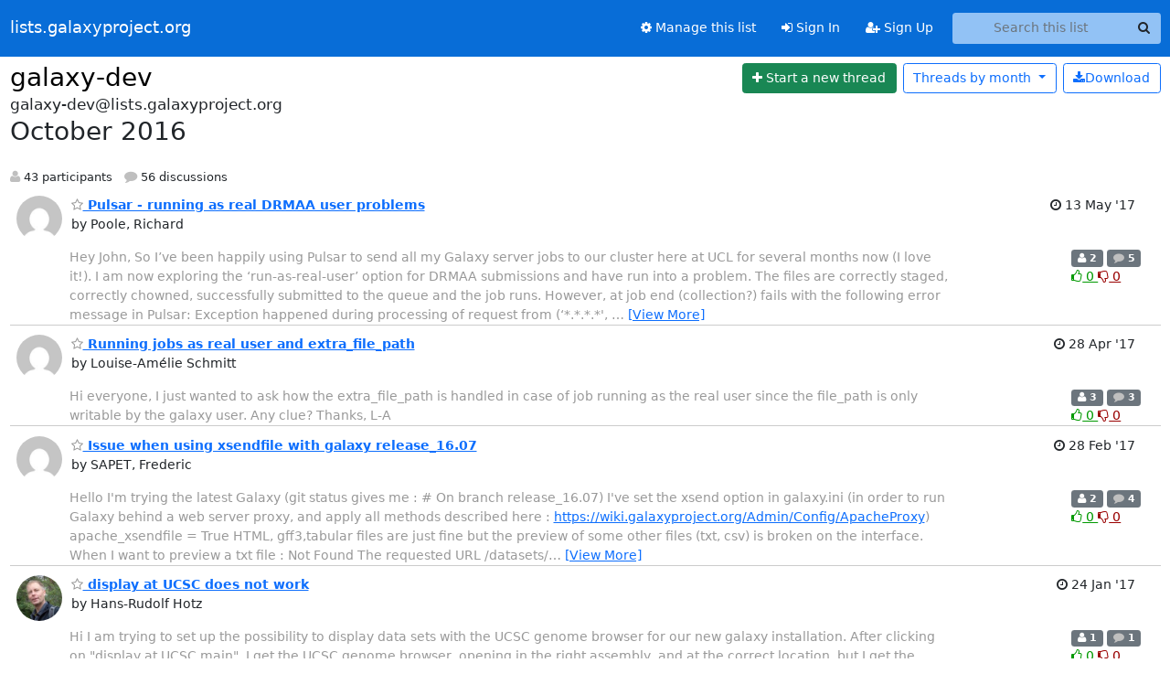

--- FILE ---
content_type: text/html; charset=utf-8
request_url: https://lists.galaxyproject.org/archives/list/galaxy-dev@lists.galaxyproject.org/2016/10/
body_size: 13902
content:





<!DOCTYPE HTML>
<html>
    <head>
        <meta http-equiv="Content-Type" content="text/html; charset=UTF-8" />
        <meta name="viewport" content="width=device-width, initial-scale=1.0" />
        <meta name="ROBOTS" content="INDEX, FOLLOW" />
        <title>
October 2016 - galaxy-dev - lists.galaxyproject.org
</title>
        <meta name="author" content="" />
        <meta name="dc.language" content="en" />
        <link rel="shortcut icon" href="/static/hyperkitty/img/favicon.ico" />
        <link rel="stylesheet" href="/static/hyperkitty/libs/jquery/smoothness/jquery-ui-1.13.1.min.css" type="text/css" media="all" />
        <link rel="stylesheet" href="/static/hyperkitty/libs/fonts/font-awesome/css/font-awesome.min.css" type="text/css" media="all" />
        <link rel="stylesheet" href="/static/CACHE/css/output.51ef9cd36886.css" type="text/css" media="all"><link rel="stylesheet" href="/static/CACHE/css/output.e68c4908b3de.css" type="text/css"><link rel="stylesheet" href="/static/CACHE/css/output.a5e3a3d93174.css" type="text/css" media="all">
         
        
<link rel="alternate" type="application/rss+xml" title="galaxy-dev" href="/archives/list/galaxy-dev@lists.galaxyproject.org/feed/"/>

        

    </head>

    <body>

    


    <nav class="navbar sticky-top navbar-expand-md mb-2" id="navbar-main">
        <div class="container-xxl">
            <div class="navbar-header"> <!--part of navbar that's always present-->
                <button type="button" class="navbar-toggler collapsed" data-bs-toggle="collapse" data-bs-target=".navbar-collapse">
                    <span class="fa fa-bars"></span>
                </button>
                <a class="navbar-brand" href="/archives/">lists.galaxyproject.org</a>

            </div> <!-- /navbar-header -->
            <div class="d-flex">
                <div class="auth dropdown d-md-none">
                        
                </div>
                
                <a  href="/accounts/login/?next=/archives/list/galaxy-dev%40lists.galaxyproject.org/2016/10/" class="nav-link d-md-none">
                    <span class="fa fa-sign-in"></span>
                    Sign In
                </a>
                <a  href="/accounts/signup/?next=/archives/list/galaxy-dev%40lists.galaxyproject.org/2016/10/" class="nav-link d-md-none">
                    <span class="fa fa-user-plus"></span>
                    Sign Up
                </a>
                
            </div>
            <div class="navbar-collapse collapse justify-content-end"> <!--part of navbar that's collapsed on small screens-->
                <!-- show dropdown for smaller viewports b/c login name/email may be too long -->
                <!-- only show this extra button/dropdown if we're in small screen sizes -->
            
                
                <a href="/lists/galaxy-dev.lists.galaxyproject.org/" class="nav-link">
                    <span class="fa fa-cog"></span>
                    Manage this list
                </a>
                
            
            
            <a  href="/accounts/login/?next=/archives/list/galaxy-dev%40lists.galaxyproject.org/2016/10/" class="nav-link d-none d-md-block">
                <span class="fa fa-sign-in"></span>
                Sign In
            </a>
            <a  href="/accounts/signup/?next=/archives/list/galaxy-dev%40lists.galaxyproject.org/2016/10/" class="nav-link d-none d-md-block">
                <span class="fa fa-user-plus"></span>
                Sign Up
            </a>
            
                <form name="search" method="get" action="/archives/search" class="navbar-form navbar-right my-2 my-lg-2 ms-2" role="search">
                    <input type="hidden" name="mlist" value="galaxy-dev@lists.galaxyproject.org" />
                    <div class="input-group">
                    <input name="q" type="text" class="form-control rounded-4 search"
                            
                                placeholder="Search this list"
                                aria-label="Search this list"
                            
                            
                            />
                    <button class="btn search-button" aria-label="Search"><span class="fa fa-search"></span></button>
                    </div>
                </form>
                <!-- larger viewports -->
                <ul class="nav navbar-nav auth d-none d-md-flex">
                    
                </ul>
            </div> <!--/navbar-collapse -->
        </div><!-- /container for navbar -->
    </nav>

    

     <div class="modal fade" tabindex="-1" role="dialog" id="keyboard-shortcuts">
       <div class="modal-dialog" role="document">
         <div class="modal-content">
           <div class="modal-header">
             <button type="button" class="close" data-dismiss="modal" aria-label="Close"><span aria-hidden="true">&times;</span></button>
             <h4 class="modal-title">Keyboard Shortcuts</h4>
           </div>
           <div class="modal-body">
             <h3>Thread View</h3>
             <ul>
               <li><code>j</code>: Next unread message </li>
               <li><code>k</code>: Previous unread message </li>
               <li><code>j a</code>: Jump to all threads
               <li><code>j l</code>: Jump to MailingList overview
             </ul>
           </div>
         </div><!-- /.modal-content -->
       </div><!-- /.modal-dialog -->
     </div><!-- /.modal -->

     <div class="container-xxl" role="main">
        

<div class="row">

    <div id="thread-list">
        <div class="thread-list-header row">
            <h1 class="col">
                <a href="/archives/list/galaxy-dev@lists.galaxyproject.org/" class="list-name">
                    
                        galaxy-dev
                    
                </a>
            </h1>
            <div class="col d-flex flex-align-center flex-row-reverse">
                <div class="order-3 me-2">
                    <a href="/archives/list/galaxy-dev@lists.galaxyproject.org/message/new"
                        class="btn btn-success"
                        aria-label="Start new thread">
                        <i class="fa fa-plus"></i>
                        <span class="d-inline d-md-none">Thread</span>
                        <span class="d-none d-md-inline">Start a new thread</span>
                    </a>
                </div>
                
                <div class="d-none d-md-block">
                    <a href="/archives/list/galaxy-dev@lists.galaxyproject.org/export/galaxy-dev@lists.galaxyproject.org-2016-11.mbox.gz?start=2016-10-01&amp;end=2016-11-01" title="This month in gzipped mbox format"
                    class="btn btn-outline-primary ms-2"><i class="fa fa-download" aria-label="Download Messages"></i>Download
                    </a>
                
                </div>
                
                   



<div class="dropdown-center">
<a href="" id="navbarMonthsListDrop" class="btn btn-outline-primary dropdown-toggle" data-bs-toggle="dropdown">
  <span class="d-none d-md-inline">Threads by</span> month <b class="caret"></b>
</a>
<ul class="dropdown-menu" role="menu" aria-labelledby="navbarMonthsListDrop">
    
    <li role="presentation" class="dropdown-header disabled dropdown-item">
        <a href="" class="nav-link">----- 2026 -----</a>
    </li>
    
    <li>
        <a class="dropdown-item" href="/archives/list/galaxy-dev@lists.galaxyproject.org/2026/1/"
           >January</a>
    </li>
    
    
    <li role="presentation" class="dropdown-header disabled dropdown-item">
        <a href="" class="nav-link">----- 2025 -----</a>
    </li>
    
    <li>
        <a class="dropdown-item" href="/archives/list/galaxy-dev@lists.galaxyproject.org/2025/12/"
           >December</a>
    </li>
    
    <li>
        <a class="dropdown-item" href="/archives/list/galaxy-dev@lists.galaxyproject.org/2025/11/"
           >November</a>
    </li>
    
    <li>
        <a class="dropdown-item" href="/archives/list/galaxy-dev@lists.galaxyproject.org/2025/10/"
           >October</a>
    </li>
    
    <li>
        <a class="dropdown-item" href="/archives/list/galaxy-dev@lists.galaxyproject.org/2025/9/"
           >September</a>
    </li>
    
    <li>
        <a class="dropdown-item" href="/archives/list/galaxy-dev@lists.galaxyproject.org/2025/8/"
           >August</a>
    </li>
    
    <li>
        <a class="dropdown-item" href="/archives/list/galaxy-dev@lists.galaxyproject.org/2025/7/"
           >July</a>
    </li>
    
    <li>
        <a class="dropdown-item" href="/archives/list/galaxy-dev@lists.galaxyproject.org/2025/6/"
           >June</a>
    </li>
    
    <li>
        <a class="dropdown-item" href="/archives/list/galaxy-dev@lists.galaxyproject.org/2025/5/"
           >May</a>
    </li>
    
    <li>
        <a class="dropdown-item" href="/archives/list/galaxy-dev@lists.galaxyproject.org/2025/4/"
           >April</a>
    </li>
    
    <li>
        <a class="dropdown-item" href="/archives/list/galaxy-dev@lists.galaxyproject.org/2025/3/"
           >March</a>
    </li>
    
    <li>
        <a class="dropdown-item" href="/archives/list/galaxy-dev@lists.galaxyproject.org/2025/2/"
           >February</a>
    </li>
    
    <li>
        <a class="dropdown-item" href="/archives/list/galaxy-dev@lists.galaxyproject.org/2025/1/"
           >January</a>
    </li>
    
    
    <li role="presentation" class="dropdown-header disabled dropdown-item">
        <a href="" class="nav-link">----- 2024 -----</a>
    </li>
    
    <li>
        <a class="dropdown-item" href="/archives/list/galaxy-dev@lists.galaxyproject.org/2024/12/"
           >December</a>
    </li>
    
    <li>
        <a class="dropdown-item" href="/archives/list/galaxy-dev@lists.galaxyproject.org/2024/11/"
           >November</a>
    </li>
    
    <li>
        <a class="dropdown-item" href="/archives/list/galaxy-dev@lists.galaxyproject.org/2024/10/"
           >October</a>
    </li>
    
    <li>
        <a class="dropdown-item" href="/archives/list/galaxy-dev@lists.galaxyproject.org/2024/9/"
           >September</a>
    </li>
    
    <li>
        <a class="dropdown-item" href="/archives/list/galaxy-dev@lists.galaxyproject.org/2024/8/"
           >August</a>
    </li>
    
    <li>
        <a class="dropdown-item" href="/archives/list/galaxy-dev@lists.galaxyproject.org/2024/7/"
           >July</a>
    </li>
    
    <li>
        <a class="dropdown-item" href="/archives/list/galaxy-dev@lists.galaxyproject.org/2024/6/"
           >June</a>
    </li>
    
    <li>
        <a class="dropdown-item" href="/archives/list/galaxy-dev@lists.galaxyproject.org/2024/5/"
           >May</a>
    </li>
    
    <li>
        <a class="dropdown-item" href="/archives/list/galaxy-dev@lists.galaxyproject.org/2024/4/"
           >April</a>
    </li>
    
    <li>
        <a class="dropdown-item" href="/archives/list/galaxy-dev@lists.galaxyproject.org/2024/3/"
           >March</a>
    </li>
    
    <li>
        <a class="dropdown-item" href="/archives/list/galaxy-dev@lists.galaxyproject.org/2024/2/"
           >February</a>
    </li>
    
    <li>
        <a class="dropdown-item" href="/archives/list/galaxy-dev@lists.galaxyproject.org/2024/1/"
           >January</a>
    </li>
    
    
    <li role="presentation" class="dropdown-header disabled dropdown-item">
        <a href="" class="nav-link">----- 2023 -----</a>
    </li>
    
    <li>
        <a class="dropdown-item" href="/archives/list/galaxy-dev@lists.galaxyproject.org/2023/12/"
           >December</a>
    </li>
    
    <li>
        <a class="dropdown-item" href="/archives/list/galaxy-dev@lists.galaxyproject.org/2023/11/"
           >November</a>
    </li>
    
    <li>
        <a class="dropdown-item" href="/archives/list/galaxy-dev@lists.galaxyproject.org/2023/10/"
           >October</a>
    </li>
    
    <li>
        <a class="dropdown-item" href="/archives/list/galaxy-dev@lists.galaxyproject.org/2023/9/"
           >September</a>
    </li>
    
    <li>
        <a class="dropdown-item" href="/archives/list/galaxy-dev@lists.galaxyproject.org/2023/8/"
           >August</a>
    </li>
    
    <li>
        <a class="dropdown-item" href="/archives/list/galaxy-dev@lists.galaxyproject.org/2023/7/"
           >July</a>
    </li>
    
    <li>
        <a class="dropdown-item" href="/archives/list/galaxy-dev@lists.galaxyproject.org/2023/6/"
           >June</a>
    </li>
    
    <li>
        <a class="dropdown-item" href="/archives/list/galaxy-dev@lists.galaxyproject.org/2023/5/"
           >May</a>
    </li>
    
    <li>
        <a class="dropdown-item" href="/archives/list/galaxy-dev@lists.galaxyproject.org/2023/4/"
           >April</a>
    </li>
    
    <li>
        <a class="dropdown-item" href="/archives/list/galaxy-dev@lists.galaxyproject.org/2023/3/"
           >March</a>
    </li>
    
    <li>
        <a class="dropdown-item" href="/archives/list/galaxy-dev@lists.galaxyproject.org/2023/2/"
           >February</a>
    </li>
    
    <li>
        <a class="dropdown-item" href="/archives/list/galaxy-dev@lists.galaxyproject.org/2023/1/"
           >January</a>
    </li>
    
    
    <li role="presentation" class="dropdown-header disabled dropdown-item">
        <a href="" class="nav-link">----- 2022 -----</a>
    </li>
    
    <li>
        <a class="dropdown-item" href="/archives/list/galaxy-dev@lists.galaxyproject.org/2022/12/"
           >December</a>
    </li>
    
    <li>
        <a class="dropdown-item" href="/archives/list/galaxy-dev@lists.galaxyproject.org/2022/11/"
           >November</a>
    </li>
    
    <li>
        <a class="dropdown-item" href="/archives/list/galaxy-dev@lists.galaxyproject.org/2022/10/"
           >October</a>
    </li>
    
    <li>
        <a class="dropdown-item" href="/archives/list/galaxy-dev@lists.galaxyproject.org/2022/9/"
           >September</a>
    </li>
    
    <li>
        <a class="dropdown-item" href="/archives/list/galaxy-dev@lists.galaxyproject.org/2022/8/"
           >August</a>
    </li>
    
    <li>
        <a class="dropdown-item" href="/archives/list/galaxy-dev@lists.galaxyproject.org/2022/7/"
           >July</a>
    </li>
    
    <li>
        <a class="dropdown-item" href="/archives/list/galaxy-dev@lists.galaxyproject.org/2022/6/"
           >June</a>
    </li>
    
    <li>
        <a class="dropdown-item" href="/archives/list/galaxy-dev@lists.galaxyproject.org/2022/5/"
           >May</a>
    </li>
    
    <li>
        <a class="dropdown-item" href="/archives/list/galaxy-dev@lists.galaxyproject.org/2022/4/"
           >April</a>
    </li>
    
    <li>
        <a class="dropdown-item" href="/archives/list/galaxy-dev@lists.galaxyproject.org/2022/3/"
           >March</a>
    </li>
    
    <li>
        <a class="dropdown-item" href="/archives/list/galaxy-dev@lists.galaxyproject.org/2022/2/"
           >February</a>
    </li>
    
    <li>
        <a class="dropdown-item" href="/archives/list/galaxy-dev@lists.galaxyproject.org/2022/1/"
           >January</a>
    </li>
    
    
    <li role="presentation" class="dropdown-header disabled dropdown-item">
        <a href="" class="nav-link">----- 2021 -----</a>
    </li>
    
    <li>
        <a class="dropdown-item" href="/archives/list/galaxy-dev@lists.galaxyproject.org/2021/12/"
           >December</a>
    </li>
    
    <li>
        <a class="dropdown-item" href="/archives/list/galaxy-dev@lists.galaxyproject.org/2021/11/"
           >November</a>
    </li>
    
    <li>
        <a class="dropdown-item" href="/archives/list/galaxy-dev@lists.galaxyproject.org/2021/10/"
           >October</a>
    </li>
    
    <li>
        <a class="dropdown-item" href="/archives/list/galaxy-dev@lists.galaxyproject.org/2021/9/"
           >September</a>
    </li>
    
    <li>
        <a class="dropdown-item" href="/archives/list/galaxy-dev@lists.galaxyproject.org/2021/8/"
           >August</a>
    </li>
    
    <li>
        <a class="dropdown-item" href="/archives/list/galaxy-dev@lists.galaxyproject.org/2021/7/"
           >July</a>
    </li>
    
    <li>
        <a class="dropdown-item" href="/archives/list/galaxy-dev@lists.galaxyproject.org/2021/6/"
           >June</a>
    </li>
    
    <li>
        <a class="dropdown-item" href="/archives/list/galaxy-dev@lists.galaxyproject.org/2021/5/"
           >May</a>
    </li>
    
    <li>
        <a class="dropdown-item" href="/archives/list/galaxy-dev@lists.galaxyproject.org/2021/4/"
           >April</a>
    </li>
    
    <li>
        <a class="dropdown-item" href="/archives/list/galaxy-dev@lists.galaxyproject.org/2021/3/"
           >March</a>
    </li>
    
    <li>
        <a class="dropdown-item" href="/archives/list/galaxy-dev@lists.galaxyproject.org/2021/2/"
           >February</a>
    </li>
    
    <li>
        <a class="dropdown-item" href="/archives/list/galaxy-dev@lists.galaxyproject.org/2021/1/"
           >January</a>
    </li>
    
    
    <li role="presentation" class="dropdown-header disabled dropdown-item">
        <a href="" class="nav-link">----- 2020 -----</a>
    </li>
    
    <li>
        <a class="dropdown-item" href="/archives/list/galaxy-dev@lists.galaxyproject.org/2020/12/"
           >December</a>
    </li>
    
    <li>
        <a class="dropdown-item" href="/archives/list/galaxy-dev@lists.galaxyproject.org/2020/11/"
           >November</a>
    </li>
    
    <li>
        <a class="dropdown-item" href="/archives/list/galaxy-dev@lists.galaxyproject.org/2020/10/"
           >October</a>
    </li>
    
    <li>
        <a class="dropdown-item" href="/archives/list/galaxy-dev@lists.galaxyproject.org/2020/9/"
           >September</a>
    </li>
    
    <li>
        <a class="dropdown-item" href="/archives/list/galaxy-dev@lists.galaxyproject.org/2020/8/"
           >August</a>
    </li>
    
    <li>
        <a class="dropdown-item" href="/archives/list/galaxy-dev@lists.galaxyproject.org/2020/7/"
           >July</a>
    </li>
    
    <li>
        <a class="dropdown-item" href="/archives/list/galaxy-dev@lists.galaxyproject.org/2020/6/"
           >June</a>
    </li>
    
    <li>
        <a class="dropdown-item" href="/archives/list/galaxy-dev@lists.galaxyproject.org/2020/5/"
           >May</a>
    </li>
    
    <li>
        <a class="dropdown-item" href="/archives/list/galaxy-dev@lists.galaxyproject.org/2020/4/"
           >April</a>
    </li>
    
    <li>
        <a class="dropdown-item" href="/archives/list/galaxy-dev@lists.galaxyproject.org/2020/3/"
           >March</a>
    </li>
    
    <li>
        <a class="dropdown-item" href="/archives/list/galaxy-dev@lists.galaxyproject.org/2020/2/"
           >February</a>
    </li>
    
    <li>
        <a class="dropdown-item" href="/archives/list/galaxy-dev@lists.galaxyproject.org/2020/1/"
           >January</a>
    </li>
    
    
    <li role="presentation" class="dropdown-header disabled dropdown-item">
        <a href="" class="nav-link">----- 2019 -----</a>
    </li>
    
    <li>
        <a class="dropdown-item" href="/archives/list/galaxy-dev@lists.galaxyproject.org/2019/12/"
           >December</a>
    </li>
    
    <li>
        <a class="dropdown-item" href="/archives/list/galaxy-dev@lists.galaxyproject.org/2019/11/"
           >November</a>
    </li>
    
    <li>
        <a class="dropdown-item" href="/archives/list/galaxy-dev@lists.galaxyproject.org/2019/10/"
           >October</a>
    </li>
    
    <li>
        <a class="dropdown-item" href="/archives/list/galaxy-dev@lists.galaxyproject.org/2019/9/"
           >September</a>
    </li>
    
    <li>
        <a class="dropdown-item" href="/archives/list/galaxy-dev@lists.galaxyproject.org/2019/8/"
           >August</a>
    </li>
    
    <li>
        <a class="dropdown-item" href="/archives/list/galaxy-dev@lists.galaxyproject.org/2019/7/"
           >July</a>
    </li>
    
    <li>
        <a class="dropdown-item" href="/archives/list/galaxy-dev@lists.galaxyproject.org/2019/6/"
           >June</a>
    </li>
    
    <li>
        <a class="dropdown-item" href="/archives/list/galaxy-dev@lists.galaxyproject.org/2019/5/"
           >May</a>
    </li>
    
    <li>
        <a class="dropdown-item" href="/archives/list/galaxy-dev@lists.galaxyproject.org/2019/4/"
           >April</a>
    </li>
    
    <li>
        <a class="dropdown-item" href="/archives/list/galaxy-dev@lists.galaxyproject.org/2019/3/"
           >March</a>
    </li>
    
    <li>
        <a class="dropdown-item" href="/archives/list/galaxy-dev@lists.galaxyproject.org/2019/2/"
           >February</a>
    </li>
    
    <li>
        <a class="dropdown-item" href="/archives/list/galaxy-dev@lists.galaxyproject.org/2019/1/"
           >January</a>
    </li>
    
    
    <li role="presentation" class="dropdown-header disabled dropdown-item">
        <a href="" class="nav-link">----- 2018 -----</a>
    </li>
    
    <li>
        <a class="dropdown-item" href="/archives/list/galaxy-dev@lists.galaxyproject.org/2018/12/"
           >December</a>
    </li>
    
    <li>
        <a class="dropdown-item" href="/archives/list/galaxy-dev@lists.galaxyproject.org/2018/11/"
           >November</a>
    </li>
    
    <li>
        <a class="dropdown-item" href="/archives/list/galaxy-dev@lists.galaxyproject.org/2018/10/"
           >October</a>
    </li>
    
    <li>
        <a class="dropdown-item" href="/archives/list/galaxy-dev@lists.galaxyproject.org/2018/9/"
           >September</a>
    </li>
    
    <li>
        <a class="dropdown-item" href="/archives/list/galaxy-dev@lists.galaxyproject.org/2018/8/"
           >August</a>
    </li>
    
    <li>
        <a class="dropdown-item" href="/archives/list/galaxy-dev@lists.galaxyproject.org/2018/7/"
           >July</a>
    </li>
    
    <li>
        <a class="dropdown-item" href="/archives/list/galaxy-dev@lists.galaxyproject.org/2018/6/"
           >June</a>
    </li>
    
    <li>
        <a class="dropdown-item" href="/archives/list/galaxy-dev@lists.galaxyproject.org/2018/5/"
           >May</a>
    </li>
    
    <li>
        <a class="dropdown-item" href="/archives/list/galaxy-dev@lists.galaxyproject.org/2018/4/"
           >April</a>
    </li>
    
    <li>
        <a class="dropdown-item" href="/archives/list/galaxy-dev@lists.galaxyproject.org/2018/3/"
           >March</a>
    </li>
    
    <li>
        <a class="dropdown-item" href="/archives/list/galaxy-dev@lists.galaxyproject.org/2018/2/"
           >February</a>
    </li>
    
    <li>
        <a class="dropdown-item" href="/archives/list/galaxy-dev@lists.galaxyproject.org/2018/1/"
           >January</a>
    </li>
    
    
    <li role="presentation" class="dropdown-header disabled dropdown-item">
        <a href="" class="nav-link">----- 2017 -----</a>
    </li>
    
    <li>
        <a class="dropdown-item" href="/archives/list/galaxy-dev@lists.galaxyproject.org/2017/12/"
           >December</a>
    </li>
    
    <li>
        <a class="dropdown-item" href="/archives/list/galaxy-dev@lists.galaxyproject.org/2017/11/"
           >November</a>
    </li>
    
    <li>
        <a class="dropdown-item" href="/archives/list/galaxy-dev@lists.galaxyproject.org/2017/10/"
           >October</a>
    </li>
    
    <li>
        <a class="dropdown-item" href="/archives/list/galaxy-dev@lists.galaxyproject.org/2017/9/"
           >September</a>
    </li>
    
    <li>
        <a class="dropdown-item" href="/archives/list/galaxy-dev@lists.galaxyproject.org/2017/8/"
           >August</a>
    </li>
    
    <li>
        <a class="dropdown-item" href="/archives/list/galaxy-dev@lists.galaxyproject.org/2017/7/"
           >July</a>
    </li>
    
    <li>
        <a class="dropdown-item" href="/archives/list/galaxy-dev@lists.galaxyproject.org/2017/6/"
           >June</a>
    </li>
    
    <li>
        <a class="dropdown-item" href="/archives/list/galaxy-dev@lists.galaxyproject.org/2017/5/"
           >May</a>
    </li>
    
    <li>
        <a class="dropdown-item" href="/archives/list/galaxy-dev@lists.galaxyproject.org/2017/4/"
           >April</a>
    </li>
    
    <li>
        <a class="dropdown-item" href="/archives/list/galaxy-dev@lists.galaxyproject.org/2017/3/"
           >March</a>
    </li>
    
    <li>
        <a class="dropdown-item" href="/archives/list/galaxy-dev@lists.galaxyproject.org/2017/2/"
           >February</a>
    </li>
    
    <li>
        <a class="dropdown-item" href="/archives/list/galaxy-dev@lists.galaxyproject.org/2017/1/"
           >January</a>
    </li>
    
    
    <li role="presentation" class="dropdown-header disabled dropdown-item">
        <a href="" class="nav-link">----- 2016 -----</a>
    </li>
    
    <li>
        <a class="dropdown-item" href="/archives/list/galaxy-dev@lists.galaxyproject.org/2016/12/"
           >December</a>
    </li>
    
    <li>
        <a class="dropdown-item" href="/archives/list/galaxy-dev@lists.galaxyproject.org/2016/11/"
           >November</a>
    </li>
    
    <li>
        <a class="dropdown-item" href="/archives/list/galaxy-dev@lists.galaxyproject.org/2016/10/"
           >October</a>
    </li>
    
    <li>
        <a class="dropdown-item" href="/archives/list/galaxy-dev@lists.galaxyproject.org/2016/9/"
           >September</a>
    </li>
    
    <li>
        <a class="dropdown-item" href="/archives/list/galaxy-dev@lists.galaxyproject.org/2016/8/"
           >August</a>
    </li>
    
    <li>
        <a class="dropdown-item" href="/archives/list/galaxy-dev@lists.galaxyproject.org/2016/7/"
           >July</a>
    </li>
    
    <li>
        <a class="dropdown-item" href="/archives/list/galaxy-dev@lists.galaxyproject.org/2016/6/"
           >June</a>
    </li>
    
    <li>
        <a class="dropdown-item" href="/archives/list/galaxy-dev@lists.galaxyproject.org/2016/5/"
           >May</a>
    </li>
    
    <li>
        <a class="dropdown-item" href="/archives/list/galaxy-dev@lists.galaxyproject.org/2016/4/"
           >April</a>
    </li>
    
    <li>
        <a class="dropdown-item" href="/archives/list/galaxy-dev@lists.galaxyproject.org/2016/3/"
           >March</a>
    </li>
    
    <li>
        <a class="dropdown-item" href="/archives/list/galaxy-dev@lists.galaxyproject.org/2016/2/"
           >February</a>
    </li>
    
    <li>
        <a class="dropdown-item" href="/archives/list/galaxy-dev@lists.galaxyproject.org/2016/1/"
           >January</a>
    </li>
    
    
    <li role="presentation" class="dropdown-header disabled dropdown-item">
        <a href="" class="nav-link">----- 2015 -----</a>
    </li>
    
    <li>
        <a class="dropdown-item" href="/archives/list/galaxy-dev@lists.galaxyproject.org/2015/12/"
           >December</a>
    </li>
    
    <li>
        <a class="dropdown-item" href="/archives/list/galaxy-dev@lists.galaxyproject.org/2015/11/"
           >November</a>
    </li>
    
    <li>
        <a class="dropdown-item" href="/archives/list/galaxy-dev@lists.galaxyproject.org/2015/10/"
           >October</a>
    </li>
    
    <li>
        <a class="dropdown-item" href="/archives/list/galaxy-dev@lists.galaxyproject.org/2015/9/"
           >September</a>
    </li>
    
    <li>
        <a class="dropdown-item" href="/archives/list/galaxy-dev@lists.galaxyproject.org/2015/8/"
           >August</a>
    </li>
    
    <li>
        <a class="dropdown-item" href="/archives/list/galaxy-dev@lists.galaxyproject.org/2015/7/"
           >July</a>
    </li>
    
    <li>
        <a class="dropdown-item" href="/archives/list/galaxy-dev@lists.galaxyproject.org/2015/6/"
           >June</a>
    </li>
    
    <li>
        <a class="dropdown-item" href="/archives/list/galaxy-dev@lists.galaxyproject.org/2015/5/"
           >May</a>
    </li>
    
    <li>
        <a class="dropdown-item" href="/archives/list/galaxy-dev@lists.galaxyproject.org/2015/4/"
           >April</a>
    </li>
    
    <li>
        <a class="dropdown-item" href="/archives/list/galaxy-dev@lists.galaxyproject.org/2015/3/"
           >March</a>
    </li>
    
    <li>
        <a class="dropdown-item" href="/archives/list/galaxy-dev@lists.galaxyproject.org/2015/2/"
           >February</a>
    </li>
    
    <li>
        <a class="dropdown-item" href="/archives/list/galaxy-dev@lists.galaxyproject.org/2015/1/"
           >January</a>
    </li>
    
    
    <li role="presentation" class="dropdown-header disabled dropdown-item">
        <a href="" class="nav-link">----- 2014 -----</a>
    </li>
    
    <li>
        <a class="dropdown-item" href="/archives/list/galaxy-dev@lists.galaxyproject.org/2014/12/"
           >December</a>
    </li>
    
    <li>
        <a class="dropdown-item" href="/archives/list/galaxy-dev@lists.galaxyproject.org/2014/11/"
           >November</a>
    </li>
    
    <li>
        <a class="dropdown-item" href="/archives/list/galaxy-dev@lists.galaxyproject.org/2014/10/"
           >October</a>
    </li>
    
    <li>
        <a class="dropdown-item" href="/archives/list/galaxy-dev@lists.galaxyproject.org/2014/9/"
           >September</a>
    </li>
    
    <li>
        <a class="dropdown-item" href="/archives/list/galaxy-dev@lists.galaxyproject.org/2014/8/"
           >August</a>
    </li>
    
    <li>
        <a class="dropdown-item" href="/archives/list/galaxy-dev@lists.galaxyproject.org/2014/7/"
           >July</a>
    </li>
    
    <li>
        <a class="dropdown-item" href="/archives/list/galaxy-dev@lists.galaxyproject.org/2014/6/"
           >June</a>
    </li>
    
    <li>
        <a class="dropdown-item" href="/archives/list/galaxy-dev@lists.galaxyproject.org/2014/5/"
           >May</a>
    </li>
    
    <li>
        <a class="dropdown-item" href="/archives/list/galaxy-dev@lists.galaxyproject.org/2014/4/"
           >April</a>
    </li>
    
    <li>
        <a class="dropdown-item" href="/archives/list/galaxy-dev@lists.galaxyproject.org/2014/3/"
           >March</a>
    </li>
    
    <li>
        <a class="dropdown-item" href="/archives/list/galaxy-dev@lists.galaxyproject.org/2014/2/"
           >February</a>
    </li>
    
    <li>
        <a class="dropdown-item" href="/archives/list/galaxy-dev@lists.galaxyproject.org/2014/1/"
           >January</a>
    </li>
    
    
    <li role="presentation" class="dropdown-header disabled dropdown-item">
        <a href="" class="nav-link">----- 2013 -----</a>
    </li>
    
    <li>
        <a class="dropdown-item" href="/archives/list/galaxy-dev@lists.galaxyproject.org/2013/12/"
           >December</a>
    </li>
    
    <li>
        <a class="dropdown-item" href="/archives/list/galaxy-dev@lists.galaxyproject.org/2013/11/"
           >November</a>
    </li>
    
    <li>
        <a class="dropdown-item" href="/archives/list/galaxy-dev@lists.galaxyproject.org/2013/10/"
           >October</a>
    </li>
    
    <li>
        <a class="dropdown-item" href="/archives/list/galaxy-dev@lists.galaxyproject.org/2013/9/"
           >September</a>
    </li>
    
    <li>
        <a class="dropdown-item" href="/archives/list/galaxy-dev@lists.galaxyproject.org/2013/8/"
           >August</a>
    </li>
    
    <li>
        <a class="dropdown-item" href="/archives/list/galaxy-dev@lists.galaxyproject.org/2013/7/"
           >July</a>
    </li>
    
    <li>
        <a class="dropdown-item" href="/archives/list/galaxy-dev@lists.galaxyproject.org/2013/6/"
           >June</a>
    </li>
    
    <li>
        <a class="dropdown-item" href="/archives/list/galaxy-dev@lists.galaxyproject.org/2013/5/"
           >May</a>
    </li>
    
    <li>
        <a class="dropdown-item" href="/archives/list/galaxy-dev@lists.galaxyproject.org/2013/4/"
           >April</a>
    </li>
    
    <li>
        <a class="dropdown-item" href="/archives/list/galaxy-dev@lists.galaxyproject.org/2013/3/"
           >March</a>
    </li>
    
    <li>
        <a class="dropdown-item" href="/archives/list/galaxy-dev@lists.galaxyproject.org/2013/2/"
           >February</a>
    </li>
    
    <li>
        <a class="dropdown-item" href="/archives/list/galaxy-dev@lists.galaxyproject.org/2013/1/"
           >January</a>
    </li>
    
    
    <li role="presentation" class="dropdown-header disabled dropdown-item">
        <a href="" class="nav-link">----- 2012 -----</a>
    </li>
    
    <li>
        <a class="dropdown-item" href="/archives/list/galaxy-dev@lists.galaxyproject.org/2012/12/"
           >December</a>
    </li>
    
    <li>
        <a class="dropdown-item" href="/archives/list/galaxy-dev@lists.galaxyproject.org/2012/11/"
           >November</a>
    </li>
    
    <li>
        <a class="dropdown-item" href="/archives/list/galaxy-dev@lists.galaxyproject.org/2012/10/"
           >October</a>
    </li>
    
    <li>
        <a class="dropdown-item" href="/archives/list/galaxy-dev@lists.galaxyproject.org/2012/9/"
           >September</a>
    </li>
    
    <li>
        <a class="dropdown-item" href="/archives/list/galaxy-dev@lists.galaxyproject.org/2012/8/"
           >August</a>
    </li>
    
    <li>
        <a class="dropdown-item" href="/archives/list/galaxy-dev@lists.galaxyproject.org/2012/7/"
           >July</a>
    </li>
    
    <li>
        <a class="dropdown-item" href="/archives/list/galaxy-dev@lists.galaxyproject.org/2012/6/"
           >June</a>
    </li>
    
    <li>
        <a class="dropdown-item" href="/archives/list/galaxy-dev@lists.galaxyproject.org/2012/5/"
           >May</a>
    </li>
    
    <li>
        <a class="dropdown-item" href="/archives/list/galaxy-dev@lists.galaxyproject.org/2012/4/"
           >April</a>
    </li>
    
    <li>
        <a class="dropdown-item" href="/archives/list/galaxy-dev@lists.galaxyproject.org/2012/3/"
           >March</a>
    </li>
    
    <li>
        <a class="dropdown-item" href="/archives/list/galaxy-dev@lists.galaxyproject.org/2012/2/"
           >February</a>
    </li>
    
    <li>
        <a class="dropdown-item" href="/archives/list/galaxy-dev@lists.galaxyproject.org/2012/1/"
           >January</a>
    </li>
    
    
    <li role="presentation" class="dropdown-header disabled dropdown-item">
        <a href="" class="nav-link">----- 2011 -----</a>
    </li>
    
    <li>
        <a class="dropdown-item" href="/archives/list/galaxy-dev@lists.galaxyproject.org/2011/12/"
           >December</a>
    </li>
    
    <li>
        <a class="dropdown-item" href="/archives/list/galaxy-dev@lists.galaxyproject.org/2011/11/"
           >November</a>
    </li>
    
    <li>
        <a class="dropdown-item" href="/archives/list/galaxy-dev@lists.galaxyproject.org/2011/10/"
           >October</a>
    </li>
    
    <li>
        <a class="dropdown-item" href="/archives/list/galaxy-dev@lists.galaxyproject.org/2011/9/"
           >September</a>
    </li>
    
    <li>
        <a class="dropdown-item" href="/archives/list/galaxy-dev@lists.galaxyproject.org/2011/8/"
           >August</a>
    </li>
    
    <li>
        <a class="dropdown-item" href="/archives/list/galaxy-dev@lists.galaxyproject.org/2011/7/"
           >July</a>
    </li>
    
    <li>
        <a class="dropdown-item" href="/archives/list/galaxy-dev@lists.galaxyproject.org/2011/6/"
           >June</a>
    </li>
    
    <li>
        <a class="dropdown-item" href="/archives/list/galaxy-dev@lists.galaxyproject.org/2011/5/"
           >May</a>
    </li>
    
    <li>
        <a class="dropdown-item" href="/archives/list/galaxy-dev@lists.galaxyproject.org/2011/4/"
           >April</a>
    </li>
    
    <li>
        <a class="dropdown-item" href="/archives/list/galaxy-dev@lists.galaxyproject.org/2011/3/"
           >March</a>
    </li>
    
    <li>
        <a class="dropdown-item" href="/archives/list/galaxy-dev@lists.galaxyproject.org/2011/2/"
           >February</a>
    </li>
    
    <li>
        <a class="dropdown-item" href="/archives/list/galaxy-dev@lists.galaxyproject.org/2011/1/"
           >January</a>
    </li>
    
    
    <li role="presentation" class="dropdown-header disabled dropdown-item">
        <a href="" class="nav-link">----- 2010 -----</a>
    </li>
    
    <li>
        <a class="dropdown-item" href="/archives/list/galaxy-dev@lists.galaxyproject.org/2010/12/"
           >December</a>
    </li>
    
    <li>
        <a class="dropdown-item" href="/archives/list/galaxy-dev@lists.galaxyproject.org/2010/11/"
           >November</a>
    </li>
    
    <li>
        <a class="dropdown-item" href="/archives/list/galaxy-dev@lists.galaxyproject.org/2010/10/"
           >October</a>
    </li>
    
    <li>
        <a class="dropdown-item" href="/archives/list/galaxy-dev@lists.galaxyproject.org/2010/9/"
           >September</a>
    </li>
    
    <li>
        <a class="dropdown-item" href="/archives/list/galaxy-dev@lists.galaxyproject.org/2010/8/"
           >August</a>
    </li>
    
    <li>
        <a class="dropdown-item" href="/archives/list/galaxy-dev@lists.galaxyproject.org/2010/7/"
           >July</a>
    </li>
    
    <li>
        <a class="dropdown-item" href="/archives/list/galaxy-dev@lists.galaxyproject.org/2010/6/"
           >June</a>
    </li>
    
    <li>
        <a class="dropdown-item" href="/archives/list/galaxy-dev@lists.galaxyproject.org/2010/5/"
           >May</a>
    </li>
    
    <li>
        <a class="dropdown-item" href="/archives/list/galaxy-dev@lists.galaxyproject.org/2010/4/"
           >April</a>
    </li>
    
    <li>
        <a class="dropdown-item" href="/archives/list/galaxy-dev@lists.galaxyproject.org/2010/3/"
           >March</a>
    </li>
    
    <li>
        <a class="dropdown-item" href="/archives/list/galaxy-dev@lists.galaxyproject.org/2010/2/"
           >February</a>
    </li>
    
    <li>
        <a class="dropdown-item" href="/archives/list/galaxy-dev@lists.galaxyproject.org/2010/1/"
           >January</a>
    </li>
    
    
    <li role="presentation" class="dropdown-header disabled dropdown-item">
        <a href="" class="nav-link">----- 2009 -----</a>
    </li>
    
    <li>
        <a class="dropdown-item" href="/archives/list/galaxy-dev@lists.galaxyproject.org/2009/12/"
           >December</a>
    </li>
    
    <li>
        <a class="dropdown-item" href="/archives/list/galaxy-dev@lists.galaxyproject.org/2009/11/"
           >November</a>
    </li>
    
    <li>
        <a class="dropdown-item" href="/archives/list/galaxy-dev@lists.galaxyproject.org/2009/10/"
           >October</a>
    </li>
    
    <li>
        <a class="dropdown-item" href="/archives/list/galaxy-dev@lists.galaxyproject.org/2009/9/"
           >September</a>
    </li>
    
    <li>
        <a class="dropdown-item" href="/archives/list/galaxy-dev@lists.galaxyproject.org/2009/8/"
           >August</a>
    </li>
    
    <li>
        <a class="dropdown-item" href="/archives/list/galaxy-dev@lists.galaxyproject.org/2009/7/"
           >July</a>
    </li>
    
    <li>
        <a class="dropdown-item" href="/archives/list/galaxy-dev@lists.galaxyproject.org/2009/6/"
           >June</a>
    </li>
    
    <li>
        <a class="dropdown-item" href="/archives/list/galaxy-dev@lists.galaxyproject.org/2009/5/"
           >May</a>
    </li>
    
    <li>
        <a class="dropdown-item" href="/archives/list/galaxy-dev@lists.galaxyproject.org/2009/4/"
           >April</a>
    </li>
    
    <li>
        <a class="dropdown-item" href="/archives/list/galaxy-dev@lists.galaxyproject.org/2009/3/"
           >March</a>
    </li>
    
    <li>
        <a class="dropdown-item" href="/archives/list/galaxy-dev@lists.galaxyproject.org/2009/2/"
           >February</a>
    </li>
    
    <li>
        <a class="dropdown-item" href="/archives/list/galaxy-dev@lists.galaxyproject.org/2009/1/"
           >January</a>
    </li>
    
    
    <li role="presentation" class="dropdown-header disabled dropdown-item">
        <a href="" class="nav-link">----- 2008 -----</a>
    </li>
    
    <li>
        <a class="dropdown-item" href="/archives/list/galaxy-dev@lists.galaxyproject.org/2008/12/"
           >December</a>
    </li>
    
    <li>
        <a class="dropdown-item" href="/archives/list/galaxy-dev@lists.galaxyproject.org/2008/11/"
           >November</a>
    </li>
    
    <li>
        <a class="dropdown-item" href="/archives/list/galaxy-dev@lists.galaxyproject.org/2008/10/"
           >October</a>
    </li>
    
    <li>
        <a class="dropdown-item" href="/archives/list/galaxy-dev@lists.galaxyproject.org/2008/9/"
           >September</a>
    </li>
    
    <li>
        <a class="dropdown-item" href="/archives/list/galaxy-dev@lists.galaxyproject.org/2008/8/"
           >August</a>
    </li>
    
    
</ul>
</div>
                
            </div>
            <span class="list-address">
                galaxy-dev@lists.galaxyproject.org
                <h2>October 2016</h2>
            </span>
            <ul class="list-unstyled list-stats thread-list-info">
                
                <li>
                    <i class="fa fa-user" aria-label="participants"></i>
                    43 participants
                </li>
                
                <li>
                    <i class="fa fa-comment" aria-label="replies"></i>
                    56 discussions
                </li>
            </ul>

        </div>

        
            



    <div class="thread">
        <div class="thread-info">
            <div class="thread-email row d-flex w-100">
                <div class="thread-summary d-flex">
                    <div class="p-2 sender gravatar circle">
                        
                            <img class="gravatar" src="https://secure.gravatar.com/avatar/7a31a8cec1da80756840328fbda01726.jpg?s=120&amp;d=mm&amp;r=g" width="120" height="120" alt="" />
                        
                    </div>
                    <div class="p-2 flex-fill">
                        <a name="F3BRLMPVUAWW3UY4WBYWVCCWADOJCHCJ"
                           href="/archives/list/galaxy-dev@lists.galaxyproject.org/thread/F3BRLMPVUAWW3UY4WBYWVCCWADOJCHCJ/"
                           class="thread-title">
                            
                                <i class="fa fa-star-o notsaved" title="Favorite" aria-label="Favorite thread"></i>
                            
                            Pulsar - running as real DRMAA user problems
                        </a>
                        <br />
                        <span class="sender-name align-center">
                            by Poole, Richard
                        </span>
                        <span class="d-flex d-md-none pull-right text-muted" title="Saturday, 13 May 2017 07:56:58">
                          13 May &#x27;17
                        </span>
                    </div>
                    <div class="ml-auto p-2 d-none d-md-flex">
                      <br/ >
                        <span class="thread-date pull-right" title="Saturday, 13 May 2017 07:56:58">
                          <i class="fa fa-clock-o" title="Most recent thread activity"></i>
                          13 May &#x27;17
                        </span>
                    </div>
                </div>
                <div class="d-none d-md-flex flex-row w-100">
                  <div class="col-10 thread-email-content d-flex">
                    <span class="expander collapsed" style="color: #999">
                        Hey John,

So I’ve been happily using Pulsar to send all my Galaxy server jobs to our cluster here at UCL for several months now (I love it!). I am now exploring the ‘run-as-real-user’ option for DRMAA submissions and have run into a problem. The files are correctly staged, correctly chowned, successfully submitted to the queue and the job runs. However, at job end (collection?) fails with the following error message in Pulsar:

Exception happened during processing of request from (‘*.*.*.*&#x27;, 54321)
Traceback (most recent call last):
  File &quot;/opt/rocks/lib/python2.6/site-packages/Paste-2.0.1-py2.6.egg/paste/httpserver.py&quot;, line 1072, in process_request_in_thread
    self.finish_request(request, client_address)
  File &quot;/opt/rocks/lib/python2.6/SocketServer.py&quot;, line 322, in finish_request
    self.RequestHandlerClass(request, client_address, self)
  File &quot;/opt/rocks/lib/python2.6/SocketServer.py&quot;, line 617, in __init__
    self.handle()
  File &quot;/opt/rocks/lib/python2.6/site-packages/Paste-2.0.1-py2.6.egg/paste/httpserver.py&quot;, line 446, in handle
    BaseHTTPRequestHandler.handle(self)
  File &quot;/opt/rocks/lib/python2.6/BaseHTTPServer.py&quot;, line 329, in handle
    self.handle_one_request()
  File &quot;/opt/rocks/lib/python2.6/site-packages/Paste-2.0.1-py2.6.egg/paste/httpserver.py&quot;, line 441, in handle_one_request
    self.wsgi_execute()
  File &quot;/opt/rocks/lib/python2.6/site-packages/Paste-2.0.1-py2.6.egg/paste/httpserver.py&quot;, line 291, in wsgi_execute
    self.wsgi_start_response)
  File &quot;/cluster/galaxy/pulsar/pulsar/web/framework.py&quot;, line 39, in __call__
    return controller(environ, start_response, **request_args)
  File &quot;/cluster/galaxy/pulsar/pulsar/web/framework.py&quot;, line 144, in controller_replacement
    result = self.__execute_request(func, args, req, environ)
  File &quot;/cluster/galaxy/pulsar/pulsar/web/framework.py&quot;, line 124, in __execute_request
    result = func(**args)
  File &quot;/cluster/galaxy/pulsar/pulsar/web/routes.py&quot;, line 82, in status
    return status_dict(manager, job_id)
  File &quot;/cluster/galaxy/pulsar/pulsar/manager_endpoint_util.py&quot;, line 12, in status_dict
    job_status = manager.get_status(job_id)
  File &quot;/cluster/galaxy/pulsar/pulsar/managers/stateful.py&quot;, line 95, in get_status
    proxy_status, state_change = self.__proxy_status(job_directory, job_id)
  File &quot;/cluster/galaxy/pulsar/pulsar/managers/stateful.py&quot;, line 115, in __proxy_status
    proxy_status = self._proxied_manager.get_status(job_id)
  File &quot;/cluster/galaxy/pulsar/pulsar/managers/queued_external_drmaa_original.py&quot;, line 62, in get_status
    external_status = super(ExternalDrmaaQueueManager, self)._get_status_external(external_id)
  File &quot;/cluster/galaxy/pulsar/pulsar/managers/base/base_drmaa.py&quot;, line 31, in _get_status_external
    drmaa_state = self.drmaa_session.job_status(external_id)
  File &quot;/cluster/galaxy/pulsar/pulsar/managers/util/drmaa/__init__.py&quot;, line 50, in job_status
    return self.session.jobStatus(str(external_job_id))
  File &quot;build/bdist.linux-x86_64/egg/drmaa/session.py&quot;, line 518, in jobStatus
    c(drmaa_job_ps, jobId, byref(status))
  File &quot;build/bdist.linux-x86_64/egg/drmaa/helpers.py&quot;, line 299, in c
    return f(*(args + (error_buffer, sizeof(error_buffer))))
  File &quot;build/bdist.linux-x86_64/egg/drmaa/errors.py&quot;, line 151, in error_check
    raise _ERRORS[code - 1](error_string)
InvalidJobException: code 18: The job specified by the &#x27;jobid&#x27; does not exist.

With this corresponding error from my Galaxy server:

galaxy.tools.actions INFO 2016-10-13 18:47:51,851 Handled output (279.421 ms)
galaxy.tools.actions INFO 2016-10-13 18:47:52,093 Verified access to datasets (5.271 ms)
galaxy.tools.execute DEBUG 2016-10-13 18:47:52,118 Tool [<a href="http://toolshed.g2.bx.psu.edu/repos/devteam/sam_to_bam/sam_to_bam/1.1.4" rel="nofollow">toolshed.g2.bx.psu.edu/repos/devteam/sam_to_bam/sam_to_bam/1.1.4</a>] created job [25008&lt;<a href="http://toolshed.g2.bx.psu.edu/repos/devteam/sam_to_bam/sam_to_bam/1.1.4]%20created%20job%20[25008" rel="nofollow">http://toolshed.g2.bx.psu.edu/repos/devteam/sam_to_bam/sam_to_bam/1.1.4]%20…</a>&gt;] (560.404 ms)
galaxy.jobs DEBUG 2016-10-13 18:47:52,579 (25008) Working directory for job is: /Users/galaxy/galaxy-dist/database/job_working_directory/025/25008
galaxy.jobs.handler DEBUG 2016-10-13 18:47:52,591 (25008) Dispatching to pulsar runner
galaxy.jobs DEBUG 2016-10-13 18:47:52,677 (25008) Persisting job destination (destination id: hpc_low)
galaxy.jobs.runners DEBUG 2016-10-13 18:47:52,681 Job [25008] queued (90.231 ms)
galaxy.jobs.handler INFO 2016-10-13 18:47:52,699 (25008) Job dispatched
galaxy.tools.deps DEBUG 2016-10-13 18:47:53,138 Building dependency shell command for dependency &#x27;samtools&#x27;
galaxy.jobs.runners.pulsar INFO 2016-10-13 18:47:53,233 Pulsar job submitted with job_id 25008
galaxy.jobs DEBUG 2016-10-13 18:47:53,257 (25008) Persisting job destination (destination id: hpc_low)
galaxy.datatypes.metadata DEBUG 2016-10-13 18:51:03,922 Cleaning up external metadata files
galaxy.jobs.runners.pulsar ERROR 2016-10-13 18:51:03,945 failure finishing job 25008
Traceback (most recent call last):
  File &quot;/Users/galaxy/galaxy-dist/lib/galaxy/jobs/runners/pulsar.py&quot;, line 386, in finish_job
    run_results = client.full_status()
  File &quot;/Users/galaxy/galaxy-dist/lib/pulsar/client/client.py&quot;, line 132, in full_status
    return self.raw_check_complete()
  File &quot;/Users/galaxy/galaxy-dist/lib/pulsar/client/decorators.py&quot;, line 28, in replacement
    return func(*args, **kwargs)
  File &quot;/Users/galaxy/galaxy-dist/lib/pulsar/client/decorators.py&quot;, line 13, in replacement
    response = func(*args, **kwargs)
  File &quot;/Users/galaxy/galaxy-dist/lib/pulsar/client/client.py&quot;, line 146, in raw_check_complete
    check_complete_response = self._raw_execute(&quot;status&quot;, {&quot;job_id&quot;: self.job_id})
  File &quot;/Users/galaxy/galaxy-dist/lib/pulsar/client/client.py&quot;, line 215, in _raw_execute
    return self.job_manager_interface.execute(command, args, data, input_path, output_path)
  File &quot;/Users/galaxy/galaxy-dist/lib/pulsar/client/interface.py&quot;, line 96, in execute
    response = self.transport.execute(url, method=method, data=data, input_path=input_path, output_path=output_path)
  File &quot;/Users/galaxy/galaxy-dist/lib/pulsar/client/transport/standard.py&quot;, line 34, in execute
    response = self._url_open(request, data)
  File &quot;/Users/galaxy/galaxy-dist/lib/pulsar/client/transport/standard.py&quot;, line 20, in _url_open
    return urlopen(request, data)
  File &quot;/System/Library/Frameworks/Python.framework/Versions/2.7/lib/python2.7/urllib2.py&quot;, line 154, in urlopen
    return opener.open(url, data, timeout)
  File &quot;/System/Library/Frameworks/Python.framework/Versions/2.7/lib/python2.7/urllib2.py&quot;, line 437, in open
    response = meth(req, response)
  File &quot;/System/Library/Frameworks/Python.framework/Versions/2.7/lib/python2.7/urllib2.py&quot;, line 550, in http_response
    &#x27;http&#x27;, request, response, code, msg, hdrs)
  File &quot;/System/Library/Frameworks/Python.framework/Versions/2.7/lib/python2.7/urllib2.py&quot;, line 475, in error
    return self._call_chain(*args)
  File &quot;/System/Library/Frameworks/Python.framework/Versions/2.7/lib/python2.7/urllib2.py&quot;, line 409, in _call_chain
    result = func(*args)
  File &quot;/System/Library/Frameworks/Python.framework/Versions/2.7/lib/python2.7/urllib2.py&quot;, line 558, in http_error_default
    raise HTTPError(req.get_full_url(), code, msg, hdrs, fp)
HTTPError: HTTP Error 500: Internal Server Error



I am running 15.10 and Python 2.7.10 on my iMac for the server and the cluster submission node is running Pulsar 0.5.0 and Python 2.7.12

For these tests I run Pulsar in an interactive window so I have not set the sudoers file up, but rather enter sudo password when requested by Pulsar (at the first step of chowning the staging directory). Also have rewrites set up in Galaxy’s pulsar_actions.yml and I am using remote_scp for the file transfers rather than http - although I have also tried switching back to http (as I noticed caching, which I am also testing, does not work with scp transfers) but get an identical set of error messages.

As I say, I have no troubles using a regular queued_drmaa manager in pulsar. Any ideas what the problem may be?

Cheers,
Rich





Richard J Poole PhD
Wellcome Trust Fellow
Department of Cell and Developmental Biology
University College London
518 Rockefeller
21 University Street, London WC1E 6DE
Office (518 Rockefeller): +44 20 7679 6577 (int. 46577)
Lab (529 Rockefeller): +44 20 7679 6133 (int. 46133)
<a href="https://www.ucl.ac.uk/cdb/academics/poole" rel="nofollow">https://www.ucl.ac.uk/cdb/academics/poole</a>




                    </span>
                  </div>
                  <div class="col-2">
                        <div class="list-stats pull-right">
                          <span class="badge bg-secondary">
                            <i class="fa fa-user" aria-label="participants"></i>
                            2
                            <!-- participants -->
                          </span>
                          <span class="badge bg-secondary">
                            <i class="fa fa-comment" aria-label="replies"></i>
                            5
                            <!-- comments -->
                          </span>
                          <span class="d-block d-md-flex">
                            

    <form method="post" class="likeform"
          action="/archives/list/galaxy-dev@lists.galaxyproject.org/message/F3BRLMPVUAWW3UY4WBYWVCCWADOJCHCJ/vote">
    <input type="hidden" name="csrfmiddlewaretoken" value="E1djx5X7OLy5qlDSoDVfFB5Wk4FQMvKdl1egEJNOk6bC1vK3RVJMhwd8JEieaOlK">
    
		
			<a class="youlike vote  disabled" title="You must be logged-in to vote."
			href="#like" data-vote="1" aria-label="Like thread">
					<i class="fa fa-thumbs-o-up"></i> 0
			</a>
			<a class="youdislike vote disabled" title="You must be logged-in to vote."
			href="#dislike" data-vote="-1" aria-label="Dislike thread">
				<i class="fa fa-thumbs-o-down"></i> 0
			</a>
		
    

    </form>

                          </span>
                        </div>
                    </div>
                </div>

            </div>
        </div>
    </div>


        
            



    <div class="thread">
        <div class="thread-info">
            <div class="thread-email row d-flex w-100">
                <div class="thread-summary d-flex">
                    <div class="p-2 sender gravatar circle">
                        
                            <img class="gravatar" src="https://secure.gravatar.com/avatar/ab1ee30ed8d2b2d644751b476310fd15.jpg?s=120&amp;d=mm&amp;r=g" width="120" height="120" alt="" />
                        
                    </div>
                    <div class="p-2 flex-fill">
                        <a name="YWLL25PFPRB5HC3HHYVQJHRJGL6HJDQK"
                           href="/archives/list/galaxy-dev@lists.galaxyproject.org/thread/YWLL25PFPRB5HC3HHYVQJHRJGL6HJDQK/"
                           class="thread-title">
                            
                                <i class="fa fa-star-o notsaved" title="Favorite" aria-label="Favorite thread"></i>
                            
                            Running jobs as real user and extra_file_path
                        </a>
                        <br />
                        <span class="sender-name align-center">
                            by Louise-Amélie Schmitt
                        </span>
                        <span class="d-flex d-md-none pull-right text-muted" title="Friday, 28 April 2017 11:01:43">
                          28 Apr &#x27;17
                        </span>
                    </div>
                    <div class="ml-auto p-2 d-none d-md-flex">
                      <br/ >
                        <span class="thread-date pull-right" title="Friday, 28 April 2017 11:01:43">
                          <i class="fa fa-clock-o" title="Most recent thread activity"></i>
                          28 Apr &#x27;17
                        </span>
                    </div>
                </div>
                <div class="d-none d-md-flex flex-row w-100">
                  <div class="col-10 thread-email-content d-flex">
                    <span class="expander collapsed" style="color: #999">
                        Hi everyone,

I just wanted to ask how the extra_file_path is handled in case of job 
running as the real user since the file_path is only writable by the 
galaxy user. Any clue?

Thanks,
L-A

                    </span>
                  </div>
                  <div class="col-2">
                        <div class="list-stats pull-right">
                          <span class="badge bg-secondary">
                            <i class="fa fa-user" aria-label="participants"></i>
                            3
                            <!-- participants -->
                          </span>
                          <span class="badge bg-secondary">
                            <i class="fa fa-comment" aria-label="replies"></i>
                            3
                            <!-- comments -->
                          </span>
                          <span class="d-block d-md-flex">
                            

    <form method="post" class="likeform"
          action="/archives/list/galaxy-dev@lists.galaxyproject.org/message/YWLL25PFPRB5HC3HHYVQJHRJGL6HJDQK/vote">
    <input type="hidden" name="csrfmiddlewaretoken" value="E1djx5X7OLy5qlDSoDVfFB5Wk4FQMvKdl1egEJNOk6bC1vK3RVJMhwd8JEieaOlK">
    
		
			<a class="youlike vote  disabled" title="You must be logged-in to vote."
			href="#like" data-vote="1" aria-label="Like thread">
					<i class="fa fa-thumbs-o-up"></i> 0
			</a>
			<a class="youdislike vote disabled" title="You must be logged-in to vote."
			href="#dislike" data-vote="-1" aria-label="Dislike thread">
				<i class="fa fa-thumbs-o-down"></i> 0
			</a>
		
    

    </form>

                          </span>
                        </div>
                    </div>
                </div>

            </div>
        </div>
    </div>


        
            



    <div class="thread">
        <div class="thread-info">
            <div class="thread-email row d-flex w-100">
                <div class="thread-summary d-flex">
                    <div class="p-2 sender gravatar circle">
                        
                            <img class="gravatar" src="https://secure.gravatar.com/avatar/5b03e963e154cf1e8c5d56589f637843.jpg?s=120&amp;d=mm&amp;r=g" width="120" height="120" alt="" />
                        
                    </div>
                    <div class="p-2 flex-fill">
                        <a name="CU5PYK33S7PFHX355YOAFY2HXYKUM3B5"
                           href="/archives/list/galaxy-dev@lists.galaxyproject.org/thread/CU5PYK33S7PFHX355YOAFY2HXYKUM3B5/"
                           class="thread-title">
                            
                                <i class="fa fa-star-o notsaved" title="Favorite" aria-label="Favorite thread"></i>
                            
                            Issue when using xsendfile with galaxy release_16.07
                        </a>
                        <br />
                        <span class="sender-name align-center">
                            by SAPET, Frederic
                        </span>
                        <span class="d-flex d-md-none pull-right text-muted" title="Tuesday, 28 February 2017 06:41:12">
                          28 Feb &#x27;17
                        </span>
                    </div>
                    <div class="ml-auto p-2 d-none d-md-flex">
                      <br/ >
                        <span class="thread-date pull-right" title="Tuesday, 28 February 2017 06:41:12">
                          <i class="fa fa-clock-o" title="Most recent thread activity"></i>
                          28 Feb &#x27;17
                        </span>
                    </div>
                </div>
                <div class="d-none d-md-flex flex-row w-100">
                  <div class="col-10 thread-email-content d-flex">
                    <span class="expander collapsed" style="color: #999">
                        Hello

I&#x27;m trying the latest Galaxy (git status gives me : # On branch release_16.07)

I&#x27;ve set the xsend option in galaxy.ini (in order to run Galaxy behind a web server proxy, and apply all methods described here : <a href="https://wiki.galaxyproject.org/Admin/Config/ApacheProxy" rel="nofollow">https://wiki.galaxyproject.org/Admin/Config/ApacheProxy</a>)
apache_xsendfile = True

HTML, gff3,tabular files are just fine but the preview of some other files (txt, csv)  is broken on the interface.

When I want to preview a txt file :
Not Found
The requested URL /datasets/fd1df6a9052810d5/display/ was not found on this server.

And apache says :
[Thu Aug 18 15:33:48 2016] [error] [client 192.168.29.12] (13)Permission denied: xsendfile: cannot open file: /softs/bioinfo/galaxy-prod/database/files/000/dataset_19.dat, referer: http:

But it looks like this is not really a problem related to access.
Indeed, from the same file, I switch it from txt to tabular (edit attributes), the preview works.

Are you able to reproduce the behavior ?
The same problem occurs on release_16.01.
It&#x27;s fine with  the release v15.05 which is my production server right now.

Fred




                    </span>
                  </div>
                  <div class="col-2">
                        <div class="list-stats pull-right">
                          <span class="badge bg-secondary">
                            <i class="fa fa-user" aria-label="participants"></i>
                            2
                            <!-- participants -->
                          </span>
                          <span class="badge bg-secondary">
                            <i class="fa fa-comment" aria-label="replies"></i>
                            4
                            <!-- comments -->
                          </span>
                          <span class="d-block d-md-flex">
                            

    <form method="post" class="likeform"
          action="/archives/list/galaxy-dev@lists.galaxyproject.org/message/CU5PYK33S7PFHX355YOAFY2HXYKUM3B5/vote">
    <input type="hidden" name="csrfmiddlewaretoken" value="E1djx5X7OLy5qlDSoDVfFB5Wk4FQMvKdl1egEJNOk6bC1vK3RVJMhwd8JEieaOlK">
    
		
			<a class="youlike vote  disabled" title="You must be logged-in to vote."
			href="#like" data-vote="1" aria-label="Like thread">
					<i class="fa fa-thumbs-o-up"></i> 0
			</a>
			<a class="youdislike vote disabled" title="You must be logged-in to vote."
			href="#dislike" data-vote="-1" aria-label="Dislike thread">
				<i class="fa fa-thumbs-o-down"></i> 0
			</a>
		
    

    </form>

                          </span>
                        </div>
                    </div>
                </div>

            </div>
        </div>
    </div>


        
            



    <div class="thread">
        <div class="thread-info">
            <div class="thread-email row d-flex w-100">
                <div class="thread-summary d-flex">
                    <div class="p-2 sender gravatar circle">
                        
                            <img class="gravatar" src="https://secure.gravatar.com/avatar/c4f717df75734f21bc056ff24639c864.jpg?s=120&amp;d=mm&amp;r=g" width="120" height="120" alt="" />
                        
                    </div>
                    <div class="p-2 flex-fill">
                        <a name="DB2WR5QU4OZS3AYFTWQVQAOAI7SGHL4W"
                           href="/archives/list/galaxy-dev@lists.galaxyproject.org/thread/DB2WR5QU4OZS3AYFTWQVQAOAI7SGHL4W/"
                           class="thread-title">
                            
                                <i class="fa fa-star-o notsaved" title="Favorite" aria-label="Favorite thread"></i>
                            
                            display at UCSC does not work
                        </a>
                        <br />
                        <span class="sender-name align-center">
                            by Hans-Rudolf Hotz
                        </span>
                        <span class="d-flex d-md-none pull-right text-muted" title="Tuesday, 24 January 2017 11:19:25">
                          24 Jan &#x27;17
                        </span>
                    </div>
                    <div class="ml-auto p-2 d-none d-md-flex">
                      <br/ >
                        <span class="thread-date pull-right" title="Tuesday, 24 January 2017 11:19:25">
                          <i class="fa fa-clock-o" title="Most recent thread activity"></i>
                          24 Jan &#x27;17
                        </span>
                    </div>
                </div>
                <div class="d-none d-md-flex flex-row w-100">
                  <div class="col-10 thread-email-content d-flex">
                    <span class="expander collapsed" style="color: #999">
                        Hi


I am trying to set up the possibility to display data sets with the UCSC 
genome browser for our new galaxy installation.

After clicking on &quot;display at UCSC main&quot;, I get the UCSC genome browser, 
opening in the right assembly, and at the correct location, but I get 
the following Error:

Warning/Error(s):

     redirected to non-http(s): /login?redirect=%2Froot%2Fdisplay_as



In galaxy.ini, I did uncomment the line:

display_servers = hgw1.cse.ucsc.edu,hgw2.cse.ucsc.edu,hgw3.cse. ...


We use the &#x27;new&#x27; authentication method to connect to our LDAP server, 
with the following changes in galaxy.ini:

require_login = True

auth_config_file = config/auth_conf.xml


Connection from UCSC to our galaxy server is working, since I can 
display the data, when I switch to

require_login = False

it works, independent of whether I am logged in or not.



Is there a way to get it to work, even if I have &quot;require_login = True&quot;?


Thank you very much for your help
Regards, Hans-Rudolf





-- 



Hans-Rudolf Hotz, PhD
Bioinformatics Support

Friedrich Miescher Institute for Biomedical Research
Maulbeerstrasse 66
4058 Basel/Switzerland

                    </span>
                  </div>
                  <div class="col-2">
                        <div class="list-stats pull-right">
                          <span class="badge bg-secondary">
                            <i class="fa fa-user" aria-label="participants"></i>
                            1
                            <!-- participants -->
                          </span>
                          <span class="badge bg-secondary">
                            <i class="fa fa-comment" aria-label="replies"></i>
                            1
                            <!-- comments -->
                          </span>
                          <span class="d-block d-md-flex">
                            

    <form method="post" class="likeform"
          action="/archives/list/galaxy-dev@lists.galaxyproject.org/message/DB2WR5QU4OZS3AYFTWQVQAOAI7SGHL4W/vote">
    <input type="hidden" name="csrfmiddlewaretoken" value="E1djx5X7OLy5qlDSoDVfFB5Wk4FQMvKdl1egEJNOk6bC1vK3RVJMhwd8JEieaOlK">
    
		
			<a class="youlike vote  disabled" title="You must be logged-in to vote."
			href="#like" data-vote="1" aria-label="Like thread">
					<i class="fa fa-thumbs-o-up"></i> 0
			</a>
			<a class="youdislike vote disabled" title="You must be logged-in to vote."
			href="#dislike" data-vote="-1" aria-label="Dislike thread">
				<i class="fa fa-thumbs-o-down"></i> 0
			</a>
		
    

    </form>

                          </span>
                        </div>
                    </div>
                </div>

            </div>
        </div>
    </div>


        
            



    <div class="thread">
        <div class="thread-info">
            <div class="thread-email row d-flex w-100">
                <div class="thread-summary d-flex">
                    <div class="p-2 sender gravatar circle">
                        
                            <img class="gravatar" src="https://secure.gravatar.com/avatar/7a60b5bdb4273b14554a58eb48d47bf2.jpg?s=120&amp;d=mm&amp;r=g" width="120" height="120" alt="" />
                        
                    </div>
                    <div class="p-2 flex-fill">
                        <a name="HIBH2XLYBESQXIXFPAADKMHGWGCZVQZL"
                           href="/archives/list/galaxy-dev@lists.galaxyproject.org/thread/HIBH2XLYBESQXIXFPAADKMHGWGCZVQZL/"
                           class="thread-title">
                            
                                <i class="fa fa-star-o notsaved" title="Favorite" aria-label="Favorite thread"></i>
                            
                            Python script can&#x27;t can&#x27;t import BioPython modules in	Galaxy 16.01
                        </a>
                        <br />
                        <span class="sender-name align-center">
                            by Makis Ladoukakis
                        </span>
                        <span class="d-flex d-md-none pull-right text-muted" title="Tuesday, 17 January 2017 11:35:29">
                          17 Jan &#x27;17
                        </span>
                    </div>
                    <div class="ml-auto p-2 d-none d-md-flex">
                      <br/ >
                        <span class="thread-date pull-right" title="Tuesday, 17 January 2017 11:35:29">
                          <i class="fa fa-clock-o" title="Most recent thread activity"></i>
                          17 Jan &#x27;17
                        </span>
                    </div>
                </div>
                <div class="d-none d-md-flex flex-row w-100">
                  <div class="col-10 thread-email-content d-flex">
                    <span class="expander collapsed" style="color: #999">
                        Hello everyone,

I&#x27;ve recently upgraded to Galaxy 16.01 and i have some issues with a python wrapper from a tool. When I run it via Galaxy I get the following error:

Traceback (most recent call last):
  File &quot;/home/galaxy_user/galaxy/tools/myTools/know_parser/know_parser.py&quot;, line 12, in &lt;module&gt;
    from Bio import SeqIO
ImportError: No module named Bio
However when I click on the &quot;view details&quot; icon to copy the command from the tool and run it on my command line the tool works perfectly. In addition this issue occurs while I already have installed BioPython.

When I type Python and write  &quot;from Bio import SeqIO&quot; I get no error.

Can this be an issue related to the virtual environment that is initialized each time Galaxy starts?

Thank you in advance,
Makis Ladoukakis




 		 	   		  



                    </span>
                  </div>
                  <div class="col-2">
                        <div class="list-stats pull-right">
                          <span class="badge bg-secondary">
                            <i class="fa fa-user" aria-label="participants"></i>
                            5
                            <!-- participants -->
                          </span>
                          <span class="badge bg-secondary">
                            <i class="fa fa-comment" aria-label="replies"></i>
                            8
                            <!-- comments -->
                          </span>
                          <span class="d-block d-md-flex">
                            

    <form method="post" class="likeform"
          action="/archives/list/galaxy-dev@lists.galaxyproject.org/message/HIBH2XLYBESQXIXFPAADKMHGWGCZVQZL/vote">
    <input type="hidden" name="csrfmiddlewaretoken" value="E1djx5X7OLy5qlDSoDVfFB5Wk4FQMvKdl1egEJNOk6bC1vK3RVJMhwd8JEieaOlK">
    
		
			<a class="youlike vote  disabled" title="You must be logged-in to vote."
			href="#like" data-vote="1" aria-label="Like thread">
					<i class="fa fa-thumbs-o-up"></i> 0
			</a>
			<a class="youdislike vote disabled" title="You must be logged-in to vote."
			href="#dislike" data-vote="-1" aria-label="Dislike thread">
				<i class="fa fa-thumbs-o-down"></i> 0
			</a>
		
    

    </form>

                          </span>
                        </div>
                    </div>
                </div>

            </div>
        </div>
    </div>


        
            



    <div class="thread">
        <div class="thread-info">
            <div class="thread-email row d-flex w-100">
                <div class="thread-summary d-flex">
                    <div class="p-2 sender gravatar circle">
                        
                            <img class="gravatar" src="https://secure.gravatar.com/avatar/8562c490ae9fbc8f6e4ef6754f47213b.jpg?s=120&amp;d=mm&amp;r=g" width="120" height="120" alt="" />
                        
                    </div>
                    <div class="p-2 flex-fill">
                        <a name="NFSLUGA5GUZLRRC47P5XIRA6HBTUAZJW"
                           href="/archives/list/galaxy-dev@lists.galaxyproject.org/thread/NFSLUGA5GUZLRRC47P5XIRA6HBTUAZJW/"
                           class="thread-title">
                            
                                <i class="fa fa-star-o notsaved" title="Favorite" aria-label="Favorite thread"></i>
                            
                            conda management of tools dependent on python3
                        </a>
                        <br />
                        <span class="sender-name align-center">
                            by Wolfgang Maier
                        </span>
                        <span class="d-flex d-md-none pull-right text-muted" title="Thursday, 10 November 2016 11:36:13">
                          10 Nov &#x27;16
                        </span>
                    </div>
                    <div class="ml-auto p-2 d-none d-md-flex">
                      <br/ >
                        <span class="thread-date pull-right" title="Thursday, 10 November 2016 11:36:13">
                          <i class="fa fa-clock-o" title="Most recent thread activity"></i>
                          10 Nov &#x27;16
                        </span>
                    </div>
                </div>
                <div class="d-none d-md-flex flex-row w-100">
                  <div class="col-10 thread-email-content d-flex">
                    <span class="expander collapsed" style="color: #999">
                        Dear all,

I&#x27;m still pretty new to conda tool dependencies management and there is 
one thing I cannot find documented anywhere:
How can I let conda manage tool dependencies that involve python3?
If I let Galaxy install conda for me, it creates an environment with 
python2, then if there is a tool dependency that has a conda package 
built for only python3 I&#x27;m getting an error because of a conflict 
between that package and python2 (not surprisingly), but AFAIU conda 
environments are bound to one particular version of python (or is that 
incorrect?).

Thanks for any help with this and best wishes,
Wolfgang

                    </span>
                  </div>
                  <div class="col-2">
                        <div class="list-stats pull-right">
                          <span class="badge bg-secondary">
                            <i class="fa fa-user" aria-label="participants"></i>
                            4
                            <!-- participants -->
                          </span>
                          <span class="badge bg-secondary">
                            <i class="fa fa-comment" aria-label="replies"></i>
                            9
                            <!-- comments -->
                          </span>
                          <span class="d-block d-md-flex">
                            

    <form method="post" class="likeform"
          action="/archives/list/galaxy-dev@lists.galaxyproject.org/message/NFSLUGA5GUZLRRC47P5XIRA6HBTUAZJW/vote">
    <input type="hidden" name="csrfmiddlewaretoken" value="E1djx5X7OLy5qlDSoDVfFB5Wk4FQMvKdl1egEJNOk6bC1vK3RVJMhwd8JEieaOlK">
    
		
			<a class="youlike vote  disabled" title="You must be logged-in to vote."
			href="#like" data-vote="1" aria-label="Like thread">
					<i class="fa fa-thumbs-o-up"></i> 0
			</a>
			<a class="youdislike vote disabled" title="You must be logged-in to vote."
			href="#dislike" data-vote="-1" aria-label="Dislike thread">
				<i class="fa fa-thumbs-o-down"></i> 0
			</a>
		
    

    </form>

                          </span>
                        </div>
                    </div>
                </div>

            </div>
        </div>
    </div>


        
            



    <div class="thread">
        <div class="thread-info">
            <div class="thread-email row d-flex w-100">
                <div class="thread-summary d-flex">
                    <div class="p-2 sender gravatar circle">
                        
                            <img class="gravatar" src="https://secure.gravatar.com/avatar/8bd314b861deb234cd5da53d7a4afa91.jpg?s=120&amp;d=mm&amp;r=g" width="120" height="120" alt="" />
                        
                    </div>
                    <div class="p-2 flex-fill">
                        <a name="AZCREB4NF5H57L7EODHZ4ZUCIUYGT5RR"
                           href="/archives/list/galaxy-dev@lists.galaxyproject.org/thread/AZCREB4NF5H57L7EODHZ4ZUCIUYGT5RR/"
                           class="thread-title">
                            
                                <i class="fa fa-star-o notsaved" title="Favorite" aria-label="Favorite thread"></i>
                            
                            Compiling dependencies in galaxy yields error
                        </a>
                        <br />
                        <span class="sender-name align-center">
                            by evan clark
                        </span>
                        <span class="d-flex d-md-none pull-right text-muted" title="Tuesday, 1 November 2016 10:07:44">
                          01 Nov &#x27;16
                        </span>
                    </div>
                    <div class="ml-auto p-2 d-none d-md-flex">
                      <br/ >
                        <span class="thread-date pull-right" title="Tuesday, 1 November 2016 10:07:44">
                          <i class="fa fa-clock-o" title="Most recent thread activity"></i>
                          01 Nov &#x27;16
                        </span>
                    </div>
                </div>
                <div class="d-none d-md-flex flex-row w-100">
                  <div class="col-10 thread-email-content d-flex">
                    <span class="expander collapsed" style="color: #999">
                        I was installing a tool from the galaxy toolshed and one of the 
dependencies was missing due to a bad link. I modified the install files 
to use the same version of the the software except from a local 
directory, however galaxy renders a large error when compiling. If I 
compile the source in the same location outside of galaxy it compiles 
and installs correctly. The specific package I am attempting to install 
is ghostscript for homer package.

                    </span>
                  </div>
                  <div class="col-2">
                        <div class="list-stats pull-right">
                          <span class="badge bg-secondary">
                            <i class="fa fa-user" aria-label="participants"></i>
                            2
                            <!-- participants -->
                          </span>
                          <span class="badge bg-secondary">
                            <i class="fa fa-comment" aria-label="replies"></i>
                            4
                            <!-- comments -->
                          </span>
                          <span class="d-block d-md-flex">
                            

    <form method="post" class="likeform"
          action="/archives/list/galaxy-dev@lists.galaxyproject.org/message/AZCREB4NF5H57L7EODHZ4ZUCIUYGT5RR/vote">
    <input type="hidden" name="csrfmiddlewaretoken" value="E1djx5X7OLy5qlDSoDVfFB5Wk4FQMvKdl1egEJNOk6bC1vK3RVJMhwd8JEieaOlK">
    
		
			<a class="youlike vote  disabled" title="You must be logged-in to vote."
			href="#like" data-vote="1" aria-label="Like thread">
					<i class="fa fa-thumbs-o-up"></i> 0
			</a>
			<a class="youdislike vote disabled" title="You must be logged-in to vote."
			href="#dislike" data-vote="-1" aria-label="Dislike thread">
				<i class="fa fa-thumbs-o-down"></i> 0
			</a>
		
    

    </form>

                          </span>
                        </div>
                    </div>
                </div>

            </div>
        </div>
    </div>


        
            



    <div class="thread">
        <div class="thread-info">
            <div class="thread-email row d-flex w-100">
                <div class="thread-summary d-flex">
                    <div class="p-2 sender gravatar circle">
                        
                            <img class="gravatar" src="https://secure.gravatar.com/avatar/9f710ddc12f5fa1145689c378ff21540.jpg?s=120&amp;d=mm&amp;r=g" width="120" height="120" alt="" />
                        
                    </div>
                    <div class="p-2 flex-fill">
                        <a name="VL3AR6GCVHTUKXFQPDNGWWCYTMRGY25G"
                           href="/archives/list/galaxy-dev@lists.galaxyproject.org/thread/VL3AR6GCVHTUKXFQPDNGWWCYTMRGY25G/"
                           class="thread-title">
                            
                                <i class="fa fa-star-o notsaved" title="Favorite" aria-label="Favorite thread"></i>
                            
                            Local Galaxy Workflow Sharing
                        </a>
                        <br />
                        <span class="sender-name align-center">
                            by Rachel Bell
                        </span>
                        <span class="d-flex d-md-none pull-right text-muted" title="Monday, 31 October 2016 14:51:41">
                          31 Oct &#x27;16
                        </span>
                    </div>
                    <div class="ml-auto p-2 d-none d-md-flex">
                      <br/ >
                        <span class="thread-date pull-right" title="Monday, 31 October 2016 14:51:41">
                          <i class="fa fa-clock-o" title="Most recent thread activity"></i>
                          31 Oct &#x27;16
                        </span>
                    </div>
                </div>
                <div class="d-none d-md-flex flex-row w-100">
                  <div class="col-10 thread-email-content d-flex">
                    <span class="expander collapsed" style="color: #999">
                        Hi,


I am looking to share a workflow I&#x27;ve created in Local Galaxy with an individual user via email address - where they will access the workflow on main galaxy.

When I select &#x27;Share/Download&#x27; the following error message appears:


[cid:59dde9c4-0f20-4cb6-9c14-1875f09657c4]


I&#x27;d really appreciate some guidance on this, I&#x27;m guessing it is maybe a permissions thing in one of the config files?


Thanks in advance,


Rachel Bell

Bioinformatics Technician

Premaitha Health

Rutherford House

Manchester Science Park

Manchester, M15 6SZ, UK

T: +44 (0) 161 667 1068

M: +44 (0) 7875 191 219

<a href="http://www.premaitha.com" rel="nofollow">www.premaitha.com</a>&lt;<a href="http://www.premaitha.com/" rel="nofollow">http://www.premaitha.com/</a>&gt;


This e-mail including any attachments is intended for the addressee only.  It is private and confidential.  If you have received this message in error, we apologise, but please notify us and remove it from your system. You must take no action based on this email, nor must you copy or disclose it or any part of its contents to any person or organisation.  Please note that email communications may be monitored.

Premaitha Limited, trading as Premaitha Health, is registered in England with registered number 8436676. Its registered office is at Rutherford House, Manchester Science Park, Manchester, M15 6SZ, UK.



                    </span>
                  </div>
                  <div class="col-2">
                        <div class="list-stats pull-right">
                          <span class="badge bg-secondary">
                            <i class="fa fa-user" aria-label="participants"></i>
                            2
                            <!-- participants -->
                          </span>
                          <span class="badge bg-secondary">
                            <i class="fa fa-comment" aria-label="replies"></i>
                            1
                            <!-- comments -->
                          </span>
                          <span class="d-block d-md-flex">
                            

    <form method="post" class="likeform"
          action="/archives/list/galaxy-dev@lists.galaxyproject.org/message/VL3AR6GCVHTUKXFQPDNGWWCYTMRGY25G/vote">
    <input type="hidden" name="csrfmiddlewaretoken" value="E1djx5X7OLy5qlDSoDVfFB5Wk4FQMvKdl1egEJNOk6bC1vK3RVJMhwd8JEieaOlK">
    
		
			<a class="youlike vote  disabled" title="You must be logged-in to vote."
			href="#like" data-vote="1" aria-label="Like thread">
					<i class="fa fa-thumbs-o-up"></i> 0
			</a>
			<a class="youdislike vote disabled" title="You must be logged-in to vote."
			href="#dislike" data-vote="-1" aria-label="Dislike thread">
				<i class="fa fa-thumbs-o-down"></i> 0
			</a>
		
    

    </form>

                          </span>
                        </div>
                    </div>
                </div>

            </div>
        </div>
    </div>


        
            



    <div class="thread">
        <div class="thread-info">
            <div class="thread-email row d-flex w-100">
                <div class="thread-summary d-flex">
                    <div class="p-2 sender gravatar circle">
                        
                            <img class="gravatar" src="https://secure.gravatar.com/avatar/b17c417dcb1c8a39e91fc7dd8bf046e8.jpg?s=120&amp;d=mm&amp;r=g" width="120" height="120" alt="" />
                        
                    </div>
                    <div class="p-2 flex-fill">
                        <a name="WSS25WZY6GTHEMA5SX4XBEMD5HEJPI5G"
                           href="/archives/list/galaxy-dev@lists.galaxyproject.org/thread/WSS25WZY6GTHEMA5SX4XBEMD5HEJPI5G/"
                           class="thread-title">
                            
                                <i class="fa fa-star-o notsaved" title="Favorite" aria-label="Favorite thread"></i>
                            
                            November 2016 Galactic News
                        </a>
                        <br />
                        <span class="sender-name align-center">
                            by Dave Clements
                        </span>
                        <span class="d-flex d-md-none pull-right text-muted" title="Monday, 31 October 2016 13:20:21">
                          31 Oct &#x27;16
                        </span>
                    </div>
                    <div class="ml-auto p-2 d-none d-md-flex">
                      <br/ >
                        <span class="thread-date pull-right" title="Monday, 31 October 2016 13:20:21">
                          <i class="fa fa-clock-o" title="Most recent thread activity"></i>
                          31 Oct &#x27;16
                        </span>
                    </div>
                </div>
                <div class="d-none d-md-flex flex-row w-100">
                  <div class="col-10 thread-email-content d-flex">
                    <span class="expander collapsed" style="color: #999">
                        [image: Galaxy News] &lt;<a href="https://wiki.galaxyproject.org/GalaxyUpdates/2016_11" rel="nofollow">https://wiki.galaxyproject.org/GalaxyUpdates/2016_11</a>&gt;

[image: Galaxy Australasia Meeting 2017]
&lt;<a href="https://wiki.galaxyproject.org/GalaxyUpdates/2016_11#Galaxy_Australasia_Meeting_.28GAMe_2017.29" rel="nofollow">https://wiki.galaxyproject.org/GalaxyUpdates/2016_11#Galaxy_Australasia_Mee…</a>&gt;
 [image: Galaxy Project Admin Training]
&lt;<a href="https://wiki.galaxyproject.org/GalaxyUpdates/2016_11#Galaxy_Admin_Training.2C_November_7-11.2C_Salt_Lake_City.2C_Utah" rel="nofollow">https://wiki.galaxyproject.org/GalaxyUpdates/2016_11#Galaxy_Admin_Training.…</a>&gt;
[image: European Galaxy Developer Workshop]
&lt;<a href="https://wiki.galaxyproject.org/GalaxyUpdates/2016_11#European_Galaxy_Developer_Workshop" rel="nofollow">https://wiki.galaxyproject.org/GalaxyUpdates/2016_11#European_Galaxy_Develo…</a>&gt;
 [image: BioConda and Galaxy]
&lt;<a href="https://wiki.galaxyproject.org/GalaxyUpdates/2016_11#Bioconda_Contribution_Fest.2C_November_2-3.2C_Online" rel="nofollow">https://wiki.galaxyproject.org/GalaxyUpdates/2016_11#Bioconda_Contribution_…</a>&gt;

[image: Galaxy Arabic Speaking Community]
&lt;<a href="https://wiki.galaxyproject.org/GalaxyUpdates/2016_11#Galaxy_Arabic_Community_Launched" rel="nofollow">https://wiki.galaxyproject.org/GalaxyUpdates/2016_11#Galaxy_Arabic_Communit…</a>&gt;

Hello all,

The *November Galactic News
&lt;<a href="https://wiki.galaxyproject.org/GalaxyUpdates/2016_11" rel="nofollow">https://wiki.galaxyproject.org/GalaxyUpdates/2016_11</a>&gt;* is out and *upcoming
events &lt;<a href="https://wiki.galaxyproject.org/GalaxyUpdates/2016_11#Events" rel="nofollow">https://wiki.galaxyproject.org/GalaxyUpdates/2016_11#Events</a>&gt;* are
again prominent:

   -

   *Galaxy Australasia Meeting (GAMe 2017)
   &lt;<a href="https://wiki.galaxyproject.org/GalaxyUpdates/2016_11#Galaxy_Australasia_Meeting_.28GAMe_2017.29" rel="nofollow">https://wiki.galaxyproject.org/GalaxyUpdates/2016_11#Galaxy_Australasia_Mee…</a>&gt;*:
   February 3-9, Melbourne, Victoria, Australia.
   -

      *Talk abstracts are due 30 November*
      -

   *Bioconda Contribution Fest
   &lt;<a href="https://wiki.galaxyproject.org/GalaxyUpdates/2016_11#Bioconda_Contribution_Fest.2C_November_2-3.2C_Online" rel="nofollow">https://wiki.galaxyproject.org/GalaxyUpdates/2016_11#Bioconda_Contribution_…</a>&gt;*:
   November 2-3, Online
   &lt;<a href="https://github.com/bioconda/bioconda-recipes/issues/2277" rel="nofollow">https://github.com/bioconda/bioconda-recipes/issues/2277</a>&gt;
   -

   *European Galaxy Developer Workshop
   &lt;<a href="https://wiki.galaxyproject.org/GalaxyUpdates/2016_11#European_Galaxy_Developer_Workshop" rel="nofollow">https://wiki.galaxyproject.org/GalaxyUpdates/2016_11#European_Galaxy_Develo…</a>&gt;*,
   16-19 January, Strasbourg, France
   - Registration is open and space is limited.
   -

   *Galaxy Admin Training
   &lt;<a href="https://wiki.galaxyproject.org/GalaxyUpdates/2016_11#Galaxy_Admin_Training.2C_November_7-11.2C_Salt_Lake_City.2C_Utah" rel="nofollow">https://wiki.galaxyproject.org/GalaxyUpdates/2016_11#Galaxy_Admin_Training.…</a>&gt;*:
   November 7-11, Salt Lake City, Utah.
   -

   Reports form the Galaxy Training Material Contribution Fest
   &lt;<a href="https://wiki.galaxyproject.org/GalaxyUpdates/2016_11#Report:_Galaxy_training_material:_A_Contribution_Fest_beyond_any_expectations" rel="nofollow">https://wiki.galaxyproject.org/GalaxyUpdates/2016_11#Report:_Galaxy_trainin…</a>&gt;
    and Swiss-German Galaxy Days
   &lt;<a href="https://wiki.galaxyproject.org/GalaxyUpdates/2016_11#Report:_Swiss-German_Galaxy_Days" rel="nofollow">https://wiki.galaxyproject.org/GalaxyUpdates/2016_11#Report:_Swiss-German_G…</a>&gt;
   -

   And of course, other upcoming events
   &lt;<a href="https://wiki.galaxyproject.org/GalaxyUpdates/2016_11#All_upcoming_events" rel="nofollow">https://wiki.galaxyproject.org/GalaxyUpdates/2016_11#All_upcoming_events</a>&gt;
    too

There is also the new Arabic speaking Galaxy Community
&lt;<a href="https://wiki.galaxyproject.org/GalaxyUpdates/2016_11#Galaxy_Arabic_Community_Launched" rel="nofollow">https://wiki.galaxyproject.org/GalaxyUpdates/2016_11#Galaxy_Arabic_Communit…</a>&gt;
, 87 new publications
&lt;<a href="https://wiki.galaxyproject.org/GalaxyUpdates/2016_11#New_Publications" rel="nofollow">https://wiki.galaxyproject.org/GalaxyUpdates/2016_11#New_Publications</a>&gt;
(including
six featured pubs),seven open positions
&lt;<a href="https://wiki.galaxyproject.org/GalaxyUpdates/2016_11#Who.27s_Hiring" rel="nofollow">https://wiki.galaxyproject.org/GalaxyUpdates/2016_11#Who.27s_Hiring</a>&gt;, four
new public Galaxy servers
&lt;<a href="https://wiki.galaxyproject.org/GalaxyUpdates/2016_11#Public_Galaxy_Server_News" rel="nofollow">https://wiki.galaxyproject.org/GalaxyUpdates/2016_11#Public_Galaxy_Server_N…</a>&gt;
and
a Jetstream update
&lt;<a href="https://wiki.galaxyproject.org/GalaxyUpdates/2016_11#Semi-Public_Galaxy_Services" rel="nofollow">https://wiki.galaxyproject.org/GalaxyUpdates/2016_11#Semi-Public_Galaxy_Ser…</a>&gt;
, one new GTN member and four new training resources
&lt;<a href="https://wiki.galaxyproject.org/GalaxyUpdates/2016_11#Galaxy_Community_Hubs" rel="nofollow">https://wiki.galaxyproject.org/GalaxyUpdates/2016_11#Galaxy_Community_Hubs</a>&gt;
, new releases of galaxy-lib &amp; Planemo
&lt;<a href="https://wiki.galaxyproject.org/GalaxyUpdates/2016_11#Releases" rel="nofollow">https://wiki.galaxyproject.org/GalaxyUpdates/2016_11#Releases</a>&gt;, and new
TooShed contributions
&lt;<a href="https://wiki.galaxyproject.org/GalaxyUpdates/2016_11#ToolShed_Contributions" rel="nofollow">https://wiki.galaxyproject.org/GalaxyUpdates/2016_11#ToolShed_Contributions</a>&gt;
.

We hope to see you in Melbourne, Strasbourg, Salt Lake, online, and around
the world,

Dave Clements &lt;<a href="https://wiki.galaxyproject.org/DaveClements" rel="nofollow">https://wiki.galaxyproject.org/DaveClements</a>&gt; and the Galaxy
Team &lt;<a href="https://wiki.galaxyproject.org/GalaxyTeam" rel="nofollow">https://wiki.galaxyproject.org/GalaxyTeam</a>&gt;


PS: Please let me (just me) know if the images in this email are a plus or
a minus.
-- 
<a href="http://galaxyproject.org/" rel="nofollow">http://galaxyproject.org/</a>
<a href="http://getgalaxy.org/" rel="nofollow">http://getgalaxy.org/</a>
<a href="http://usegalaxy.org/" rel="nofollow">http://usegalaxy.org/</a>
<a href="https://wiki.galaxyproject.org/" rel="nofollow">https://wiki.galaxyproject.org/</a>



                    </span>
                  </div>
                  <div class="col-2">
                        <div class="list-stats pull-right">
                          <span class="badge bg-secondary">
                            <i class="fa fa-user" aria-label="participants"></i>
                            1
                            <!-- participants -->
                          </span>
                          <span class="badge bg-secondary">
                            <i class="fa fa-comment" aria-label="replies"></i>
                            0
                            <!-- comments -->
                          </span>
                          <span class="d-block d-md-flex">
                            

    <form method="post" class="likeform"
          action="/archives/list/galaxy-dev@lists.galaxyproject.org/message/WSS25WZY6GTHEMA5SX4XBEMD5HEJPI5G/vote">
    <input type="hidden" name="csrfmiddlewaretoken" value="E1djx5X7OLy5qlDSoDVfFB5Wk4FQMvKdl1egEJNOk6bC1vK3RVJMhwd8JEieaOlK">
    
		
			<a class="youlike vote  disabled" title="You must be logged-in to vote."
			href="#like" data-vote="1" aria-label="Like thread">
					<i class="fa fa-thumbs-o-up"></i> 0
			</a>
			<a class="youdislike vote disabled" title="You must be logged-in to vote."
			href="#dislike" data-vote="-1" aria-label="Dislike thread">
				<i class="fa fa-thumbs-o-down"></i> 0
			</a>
		
    

    </form>

                          </span>
                        </div>
                    </div>
                </div>

            </div>
        </div>
    </div>


        
            



    <div class="thread">
        <div class="thread-info">
            <div class="thread-email row d-flex w-100">
                <div class="thread-summary d-flex">
                    <div class="p-2 sender gravatar circle">
                        
                            <img class="gravatar" src="https://secure.gravatar.com/avatar/4ad42eb9bd57b28c02f7717fbab9369c.jpg?s=120&amp;d=mm&amp;r=g" width="120" height="120" alt="" />
                        
                    </div>
                    <div class="p-2 flex-fill">
                        <a name="TFPUJRRDCWJUXVG34UGXJU62MASCVIAR"
                           href="/archives/list/galaxy-dev@lists.galaxyproject.org/thread/TFPUJRRDCWJUXVG34UGXJU62MASCVIAR/"
                           class="thread-title">
                            
                                <i class="fa fa-star-o notsaved" title="Favorite" aria-label="Favorite thread"></i>
                            
                            Error for Picard CollectInsertSizeMetrics
                        </a>
                        <br />
                        <span class="sender-name align-center">
                            by Raphenya, Amogelang
                        </span>
                        <span class="d-flex d-md-none pull-right text-muted" title="Monday, 31 October 2016 12:23:52">
                          31 Oct &#x27;16
                        </span>
                    </div>
                    <div class="ml-auto p-2 d-none d-md-flex">
                      <br/ >
                        <span class="thread-date pull-right" title="Monday, 31 October 2016 12:23:52">
                          <i class="fa fa-clock-o" title="Most recent thread activity"></i>
                          31 Oct &#x27;16
                        </span>
                    </div>
                </div>
                <div class="d-none d-md-flex flex-row w-100">
                  <div class="col-10 thread-email-content d-flex">
                    <span class="expander collapsed" style="color: #999">
                        

                    </span>
                  </div>
                  <div class="col-2">
                        <div class="list-stats pull-right">
                          <span class="badge bg-secondary">
                            <i class="fa fa-user" aria-label="participants"></i>
                            1
                            <!-- participants -->
                          </span>
                          <span class="badge bg-secondary">
                            <i class="fa fa-comment" aria-label="replies"></i>
                            0
                            <!-- comments -->
                          </span>
                          <span class="d-block d-md-flex">
                            

    <form method="post" class="likeform"
          action="/archives/list/galaxy-dev@lists.galaxyproject.org/message/TFPUJRRDCWJUXVG34UGXJU62MASCVIAR/vote">
    <input type="hidden" name="csrfmiddlewaretoken" value="E1djx5X7OLy5qlDSoDVfFB5Wk4FQMvKdl1egEJNOk6bC1vK3RVJMhwd8JEieaOlK">
    
		
			<a class="youlike vote  disabled" title="You must be logged-in to vote."
			href="#like" data-vote="1" aria-label="Like thread">
					<i class="fa fa-thumbs-o-up"></i> 0
			</a>
			<a class="youdislike vote disabled" title="You must be logged-in to vote."
			href="#dislike" data-vote="-1" aria-label="Dislike thread">
				<i class="fa fa-thumbs-o-down"></i> 0
			</a>
		
    

    </form>

                          </span>
                        </div>
                    </div>
                </div>

            </div>
        </div>
    </div>


        

        
        
            



<div class="paginator">
  <div class="row">
  
  <nav aria-label="Page navigation" class="d-flex justify-content-center">
    <ul class="pagination">
    
        <li class="page-item disabled"><a href="#" class="page-link">&larr; Newer</a></li>
    

    
        
            <li class="page-item active"><span class="page-link" aria-label="Current Page, Page 1" aria-current="true">1</span></li>
        
    
        
            <li class="page-item"><a href="?page=2" class="page-link" aria-label="Goto Page 2">2</a></li>
        
    
        
            <li class="page-item"><a href="?page=3" class="page-link" aria-label="Goto Page 3">3</a></li>
        
    
        
            <li class="page-item"><a href="?page=4" class="page-link" aria-label="Goto Page 4">4</a></li>
        
    
        
            <li class="page-item"><a href="?page=5" class="page-link" aria-label="Goto Page 5">5</a></li>
        
    
        
            <li class="page-item"><a href="?page=6" class="page-link" aria-label="Goto Page 6">6</a></li>
        
    

    
        <li class="page-item">
            <a href="?page=2" class="page-link">
                Older &rarr;
            </a>
        </li>
    
</ul>
</nav>
</div>
<div class="row">
<form class="form-inline jump-to-page" action="" method="get">
    <label>
        Jump to page:
    </label>
        <select name="page">
        
            <option value="1"
                selected>
                1
            </option>
        
            <option value="2"
                >
                2
            </option>
        
            <option value="3"
                >
                3
            </option>
        
            <option value="4"
                >
                4
            </option>
        
            <option value="5"
                >
                5
            </option>
        
            <option value="6"
                >
                6
            </option>
        
        </select>

    
</form>

<form class="" action="" method="get">
    <label>Results per page:</label>
    <select name="count">
        
            <option value="10"
                
                selected="selected"
                
                >10
            </option>
        
            <option value="25"
                
                >25
            </option>
        
            <option value="50"
                
                >50
            </option>
        
            <option value="100"
                
                >100
            </option>
        
            <option value="200"
                
                >200
            </option>
        
    </select>
    
    <input type="submit" class="btn btn-primary btn-sm" value="Update" />
</form>
</div>
</div>

        

    </div>

</div>


    </div> <!-- /container for content -->

    <footer class="footer">
      <div class="container">
        <p class="text-muted">
            <img class="logo" alt="HyperKitty" src="/static/hyperkitty/img/logo.png" />
            Powered by <a href="http://hyperkitty.readthedocs.org">HyperKitty</a> version 1.3.12.
        </p>
      </div>
    </footer>

    <script src="/static/hyperkitty/libs/jquery/jquery-3.6.0.min.js"></script>
    <script src="/static/hyperkitty/libs/jquery/jquery-ui-1.13.1.min.js"></script>
    <script src="/static/CACHE/js/output.3aaa7705d68a.js"></script>
    <script>
      // Add the .js-enabled class to the body so we can style the elements
      // depending on whether Javascript is enabled.
      $(document).ready(function(){
          $("body").addClass("js-enabled");
          $(".gravatar").addClass("rounded-circle");
      });
    </script>
    
<script>
$(document).ready(function() {
    $('span.expander').expander({
        slicePoint: 100,
        userCollapseText : '<br /><br /><a class="btn-expander"><i class="fa fa-minus-square-o" aria-label="View less"></i> View less</a>',
        expandText : '<br /><a class="btn-expander"><i class="fa fa-plus-square-o" aria-label="View more"></i> View more</a>',
        beforeExpand: function() {
            $(this).removeClass("collapsed");
            $(this).addClass("expanded");
        },
        onCollapse: function() {
            $(this).removeClass("expanded");
            $(this).addClass("collapsed");
        }
    });
    // setup_category();

    // onchange event for month_list select (seen only in tiny/xs viewports)
    // only add this event listener if the element exists
    if ($('select#months-list').length > 0) {
        $('select#months-list').change(function() {
            var date = $('select#months-list>option:selected').text().split(' ');
            var url = "/archives/list/galaxy-dev@lists.galaxyproject.org/9999/0/";
            url = url.replace('0', $(this).val());
            url = url.replace('9999', date[1]);
            window.parent.location.href = url;
        });
    }

});
</script>


    


    </body>
</html>
